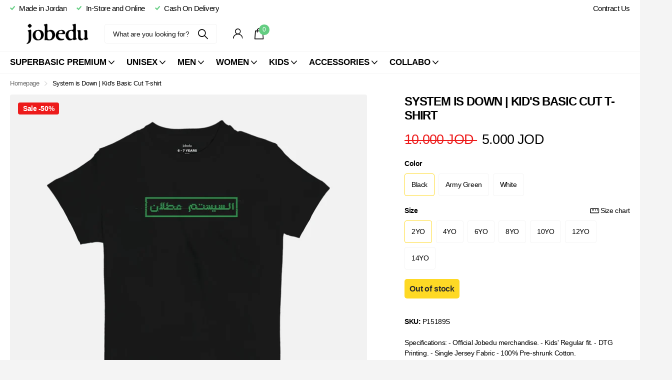

--- FILE ---
content_type: text/html; charset=utf-8
request_url: https://jobedu.me/products/system-is-down-kids-basic-cut-t-shirt
body_size: 28177
content:
<!doctype html>
<html lang="en" data-theme="xtra" dir="ltr" class="no-js  btn-mobile-wide">
	<head>
<script>
window.KiwiSizing = window.KiwiSizing === undefined ? {} : window.KiwiSizing;
KiwiSizing.shop = "jobedu-jordan.myshopify.com";


KiwiSizing.data = {
  collections: "170741235758",
  tags: "_tab_kids-regular-t-shirt-size-chart,Graphic T-Shirt,Kids,OnDemand-White,T-Shirt",
  product: "6814408278062",
  vendor: "Jobedu",
  type: "Graphic T-Shirt - Kids",
  title: "System is Down | Kid's Basic Cut T-shirt",
  images: ["\/\/jobedu.me\/cdn\/shop\/products\/system-is-down-kids-basic-cut-t-shirt-524978.jpg?v=1701760925","\/\/jobedu.me\/cdn\/shop\/products\/system-is-down-kids-basic-cut-t-shirt-945936.jpg?v=1701760925"],
  options: [{"name":"Color","position":1,"values":["Black","Army Green","White"]},{"name":"Size","position":2,"values":["2YO","4YO","6YO","8YO","10YO","12YO","14YO"]}],
  variants: [{"id":39975820492846,"title":"Black \/ 2YO","option1":"Black","option2":"2YO","option3":null,"sku":"P15189S","requires_shipping":true,"taxable":true,"featured_image":{"id":30764646006830,"product_id":6814408278062,"position":1,"created_at":"2023-12-05T09:22:05+02:00","updated_at":"2023-12-05T09:22:05+02:00","alt":"System is Down | Kid's Basic Cut T-shirt - Graphic T-Shirt - Kids - Jobedu Jordan","width":1795,"height":2048,"src":"\/\/jobedu.me\/cdn\/shop\/products\/system-is-down-kids-basic-cut-t-shirt-524978.jpg?v=1701760925","variant_ids":[39975820492846,39975820525614,39975820558382,39975820591150,39975820623918,39975820656686,39975820689454]},"available":false,"name":"System is Down | Kid's Basic Cut T-shirt - Black \/ 2YO","public_title":"Black \/ 2YO","options":["Black","2YO"],"price":500,"weight":100,"compare_at_price":1000,"inventory_management":"shopify","barcode":null,"featured_media":{"alt":"System is Down | Kid's Basic Cut T-shirt - Graphic T-Shirt - Kids - Jobedu Jordan","id":23092788822062,"position":1,"preview_image":{"aspect_ratio":0.876,"height":2048,"width":1795,"src":"\/\/jobedu.me\/cdn\/shop\/products\/system-is-down-kids-basic-cut-t-shirt-524978.jpg?v=1701760925"}},"requires_selling_plan":false,"selling_plan_allocations":[]},{"id":39975820525614,"title":"Black \/ 4YO","option1":"Black","option2":"4YO","option3":null,"sku":"P15190S","requires_shipping":true,"taxable":true,"featured_image":{"id":30764646006830,"product_id":6814408278062,"position":1,"created_at":"2023-12-05T09:22:05+02:00","updated_at":"2023-12-05T09:22:05+02:00","alt":"System is Down | Kid's Basic Cut T-shirt - Graphic T-Shirt - Kids - Jobedu Jordan","width":1795,"height":2048,"src":"\/\/jobedu.me\/cdn\/shop\/products\/system-is-down-kids-basic-cut-t-shirt-524978.jpg?v=1701760925","variant_ids":[39975820492846,39975820525614,39975820558382,39975820591150,39975820623918,39975820656686,39975820689454]},"available":false,"name":"System is Down | Kid's Basic Cut T-shirt - Black \/ 4YO","public_title":"Black \/ 4YO","options":["Black","4YO"],"price":500,"weight":100,"compare_at_price":1000,"inventory_management":"shopify","barcode":null,"featured_media":{"alt":"System is Down | Kid's Basic Cut T-shirt - Graphic T-Shirt - Kids - Jobedu Jordan","id":23092788822062,"position":1,"preview_image":{"aspect_ratio":0.876,"height":2048,"width":1795,"src":"\/\/jobedu.me\/cdn\/shop\/products\/system-is-down-kids-basic-cut-t-shirt-524978.jpg?v=1701760925"}},"requires_selling_plan":false,"selling_plan_allocations":[]},{"id":39975820558382,"title":"Black \/ 6YO","option1":"Black","option2":"6YO","option3":null,"sku":"P15191S","requires_shipping":true,"taxable":true,"featured_image":{"id":30764646006830,"product_id":6814408278062,"position":1,"created_at":"2023-12-05T09:22:05+02:00","updated_at":"2023-12-05T09:22:05+02:00","alt":"System is Down | Kid's Basic Cut T-shirt - Graphic T-Shirt - Kids - Jobedu Jordan","width":1795,"height":2048,"src":"\/\/jobedu.me\/cdn\/shop\/products\/system-is-down-kids-basic-cut-t-shirt-524978.jpg?v=1701760925","variant_ids":[39975820492846,39975820525614,39975820558382,39975820591150,39975820623918,39975820656686,39975820689454]},"available":false,"name":"System is Down | Kid's Basic Cut T-shirt - Black \/ 6YO","public_title":"Black \/ 6YO","options":["Black","6YO"],"price":500,"weight":100,"compare_at_price":1000,"inventory_management":"shopify","barcode":null,"featured_media":{"alt":"System is Down | Kid's Basic Cut T-shirt - Graphic T-Shirt - Kids - Jobedu Jordan","id":23092788822062,"position":1,"preview_image":{"aspect_ratio":0.876,"height":2048,"width":1795,"src":"\/\/jobedu.me\/cdn\/shop\/products\/system-is-down-kids-basic-cut-t-shirt-524978.jpg?v=1701760925"}},"requires_selling_plan":false,"selling_plan_allocations":[]},{"id":39975820591150,"title":"Black \/ 8YO","option1":"Black","option2":"8YO","option3":null,"sku":"P15192S","requires_shipping":true,"taxable":true,"featured_image":{"id":30764646006830,"product_id":6814408278062,"position":1,"created_at":"2023-12-05T09:22:05+02:00","updated_at":"2023-12-05T09:22:05+02:00","alt":"System is Down | Kid's Basic Cut T-shirt - Graphic T-Shirt - Kids - Jobedu Jordan","width":1795,"height":2048,"src":"\/\/jobedu.me\/cdn\/shop\/products\/system-is-down-kids-basic-cut-t-shirt-524978.jpg?v=1701760925","variant_ids":[39975820492846,39975820525614,39975820558382,39975820591150,39975820623918,39975820656686,39975820689454]},"available":false,"name":"System is Down | Kid's Basic Cut T-shirt - Black \/ 8YO","public_title":"Black \/ 8YO","options":["Black","8YO"],"price":500,"weight":100,"compare_at_price":1000,"inventory_management":"shopify","barcode":null,"featured_media":{"alt":"System is Down | Kid's Basic Cut T-shirt - Graphic T-Shirt - Kids - Jobedu Jordan","id":23092788822062,"position":1,"preview_image":{"aspect_ratio":0.876,"height":2048,"width":1795,"src":"\/\/jobedu.me\/cdn\/shop\/products\/system-is-down-kids-basic-cut-t-shirt-524978.jpg?v=1701760925"}},"requires_selling_plan":false,"selling_plan_allocations":[]},{"id":39975820623918,"title":"Black \/ 10YO","option1":"Black","option2":"10YO","option3":null,"sku":"P15193S","requires_shipping":true,"taxable":true,"featured_image":{"id":30764646006830,"product_id":6814408278062,"position":1,"created_at":"2023-12-05T09:22:05+02:00","updated_at":"2023-12-05T09:22:05+02:00","alt":"System is Down | Kid's Basic Cut T-shirt - Graphic T-Shirt - Kids - Jobedu Jordan","width":1795,"height":2048,"src":"\/\/jobedu.me\/cdn\/shop\/products\/system-is-down-kids-basic-cut-t-shirt-524978.jpg?v=1701760925","variant_ids":[39975820492846,39975820525614,39975820558382,39975820591150,39975820623918,39975820656686,39975820689454]},"available":false,"name":"System is Down | Kid's Basic Cut T-shirt - Black \/ 10YO","public_title":"Black \/ 10YO","options":["Black","10YO"],"price":500,"weight":100,"compare_at_price":1000,"inventory_management":"shopify","barcode":null,"featured_media":{"alt":"System is Down | Kid's Basic Cut T-shirt - Graphic T-Shirt - Kids - Jobedu Jordan","id":23092788822062,"position":1,"preview_image":{"aspect_ratio":0.876,"height":2048,"width":1795,"src":"\/\/jobedu.me\/cdn\/shop\/products\/system-is-down-kids-basic-cut-t-shirt-524978.jpg?v=1701760925"}},"requires_selling_plan":false,"selling_plan_allocations":[]},{"id":39975820656686,"title":"Black \/ 12YO","option1":"Black","option2":"12YO","option3":null,"sku":"P15194S","requires_shipping":true,"taxable":true,"featured_image":{"id":30764646006830,"product_id":6814408278062,"position":1,"created_at":"2023-12-05T09:22:05+02:00","updated_at":"2023-12-05T09:22:05+02:00","alt":"System is Down | Kid's Basic Cut T-shirt - Graphic T-Shirt - Kids - Jobedu Jordan","width":1795,"height":2048,"src":"\/\/jobedu.me\/cdn\/shop\/products\/system-is-down-kids-basic-cut-t-shirt-524978.jpg?v=1701760925","variant_ids":[39975820492846,39975820525614,39975820558382,39975820591150,39975820623918,39975820656686,39975820689454]},"available":false,"name":"System is Down | Kid's Basic Cut T-shirt - Black \/ 12YO","public_title":"Black \/ 12YO","options":["Black","12YO"],"price":500,"weight":100,"compare_at_price":1000,"inventory_management":"shopify","barcode":null,"featured_media":{"alt":"System is Down | Kid's Basic Cut T-shirt - Graphic T-Shirt - Kids - Jobedu Jordan","id":23092788822062,"position":1,"preview_image":{"aspect_ratio":0.876,"height":2048,"width":1795,"src":"\/\/jobedu.me\/cdn\/shop\/products\/system-is-down-kids-basic-cut-t-shirt-524978.jpg?v=1701760925"}},"requires_selling_plan":false,"selling_plan_allocations":[]},{"id":39975820689454,"title":"Black \/ 14YO","option1":"Black","option2":"14YO","option3":null,"sku":"P15195S","requires_shipping":true,"taxable":true,"featured_image":{"id":30764646006830,"product_id":6814408278062,"position":1,"created_at":"2023-12-05T09:22:05+02:00","updated_at":"2023-12-05T09:22:05+02:00","alt":"System is Down | Kid's Basic Cut T-shirt - Graphic T-Shirt - Kids - Jobedu Jordan","width":1795,"height":2048,"src":"\/\/jobedu.me\/cdn\/shop\/products\/system-is-down-kids-basic-cut-t-shirt-524978.jpg?v=1701760925","variant_ids":[39975820492846,39975820525614,39975820558382,39975820591150,39975820623918,39975820656686,39975820689454]},"available":false,"name":"System is Down | Kid's Basic Cut T-shirt - Black \/ 14YO","public_title":"Black \/ 14YO","options":["Black","14YO"],"price":500,"weight":100,"compare_at_price":1000,"inventory_management":"shopify","barcode":null,"featured_media":{"alt":"System is Down | Kid's Basic Cut T-shirt - Graphic T-Shirt - Kids - Jobedu Jordan","id":23092788822062,"position":1,"preview_image":{"aspect_ratio":0.876,"height":2048,"width":1795,"src":"\/\/jobedu.me\/cdn\/shop\/products\/system-is-down-kids-basic-cut-t-shirt-524978.jpg?v=1701760925"}},"requires_selling_plan":false,"selling_plan_allocations":[]},{"id":41365656404014,"title":"Army Green \/ 2YO","option1":"Army Green","option2":"2YO","option3":null,"sku":null,"requires_shipping":true,"taxable":true,"featured_image":null,"available":false,"name":"System is Down | Kid's Basic Cut T-shirt - Army Green \/ 2YO","public_title":"Army Green \/ 2YO","options":["Army Green","2YO"],"price":500,"weight":100,"compare_at_price":1000,"inventory_management":"shopify","barcode":"","requires_selling_plan":false,"selling_plan_allocations":[]},{"id":41365656436782,"title":"Army Green \/ 4YO","option1":"Army Green","option2":"4YO","option3":null,"sku":null,"requires_shipping":true,"taxable":true,"featured_image":null,"available":false,"name":"System is Down | Kid's Basic Cut T-shirt - Army Green \/ 4YO","public_title":"Army Green \/ 4YO","options":["Army Green","4YO"],"price":500,"weight":100,"compare_at_price":1000,"inventory_management":"shopify","barcode":"","requires_selling_plan":false,"selling_plan_allocations":[]},{"id":41365656469550,"title":"Army Green \/ 6YO","option1":"Army Green","option2":"6YO","option3":null,"sku":null,"requires_shipping":true,"taxable":true,"featured_image":null,"available":false,"name":"System is Down | Kid's Basic Cut T-shirt - Army Green \/ 6YO","public_title":"Army Green \/ 6YO","options":["Army Green","6YO"],"price":500,"weight":100,"compare_at_price":1000,"inventory_management":"shopify","barcode":"","requires_selling_plan":false,"selling_plan_allocations":[]},{"id":41365656502318,"title":"Army Green \/ 8YO","option1":"Army Green","option2":"8YO","option3":null,"sku":null,"requires_shipping":true,"taxable":true,"featured_image":null,"available":false,"name":"System is Down | Kid's Basic Cut T-shirt - Army Green \/ 8YO","public_title":"Army Green \/ 8YO","options":["Army Green","8YO"],"price":500,"weight":100,"compare_at_price":1000,"inventory_management":"shopify","barcode":"","requires_selling_plan":false,"selling_plan_allocations":[]},{"id":41365656535086,"title":"Army Green \/ 10YO","option1":"Army Green","option2":"10YO","option3":null,"sku":null,"requires_shipping":true,"taxable":true,"featured_image":null,"available":false,"name":"System is Down | Kid's Basic Cut T-shirt - Army Green \/ 10YO","public_title":"Army Green \/ 10YO","options":["Army Green","10YO"],"price":500,"weight":100,"compare_at_price":1000,"inventory_management":"shopify","barcode":"","requires_selling_plan":false,"selling_plan_allocations":[]},{"id":41365656567854,"title":"Army Green \/ 12YO","option1":"Army Green","option2":"12YO","option3":null,"sku":null,"requires_shipping":true,"taxable":true,"featured_image":null,"available":false,"name":"System is Down | Kid's Basic Cut T-shirt - Army Green \/ 12YO","public_title":"Army Green \/ 12YO","options":["Army Green","12YO"],"price":500,"weight":100,"compare_at_price":1000,"inventory_management":"shopify","barcode":"","requires_selling_plan":false,"selling_plan_allocations":[]},{"id":41365656600622,"title":"Army Green \/ 14YO","option1":"Army Green","option2":"14YO","option3":null,"sku":null,"requires_shipping":true,"taxable":true,"featured_image":null,"available":false,"name":"System is Down | Kid's Basic Cut T-shirt - Army Green \/ 14YO","public_title":"Army Green \/ 14YO","options":["Army Green","14YO"],"price":500,"weight":100,"compare_at_price":1000,"inventory_management":"shopify","barcode":"","requires_selling_plan":false,"selling_plan_allocations":[]},{"id":39975823441966,"title":"White \/ 2YO","option1":"White","option2":"2YO","option3":null,"sku":"P15196S","requires_shipping":true,"taxable":true,"featured_image":{"id":30764646072366,"product_id":6814408278062,"position":2,"created_at":"2023-12-05T09:22:05+02:00","updated_at":"2023-12-05T09:22:05+02:00","alt":"System is Down | Kid's Basic Cut T-shirt - Graphic T-Shirt - Kids - Jobedu Jordan","width":1795,"height":2048,"src":"\/\/jobedu.me\/cdn\/shop\/products\/system-is-down-kids-basic-cut-t-shirt-945936.jpg?v=1701760925","variant_ids":[39975823441966,39975823474734,39975823507502,39975823540270,39975823573038,39975823605806,39975823638574]},"available":false,"name":"System is Down | Kid's Basic Cut T-shirt - White \/ 2YO","public_title":"White \/ 2YO","options":["White","2YO"],"price":500,"weight":100,"compare_at_price":1000,"inventory_management":"shopify","barcode":"","featured_media":{"alt":"System is Down | Kid's Basic Cut T-shirt - Graphic T-Shirt - Kids - Jobedu Jordan","id":23092788887598,"position":2,"preview_image":{"aspect_ratio":0.876,"height":2048,"width":1795,"src":"\/\/jobedu.me\/cdn\/shop\/products\/system-is-down-kids-basic-cut-t-shirt-945936.jpg?v=1701760925"}},"requires_selling_plan":false,"selling_plan_allocations":[]},{"id":39975823474734,"title":"White \/ 4YO","option1":"White","option2":"4YO","option3":null,"sku":"P15197S","requires_shipping":true,"taxable":true,"featured_image":{"id":30764646072366,"product_id":6814408278062,"position":2,"created_at":"2023-12-05T09:22:05+02:00","updated_at":"2023-12-05T09:22:05+02:00","alt":"System is Down | Kid's Basic Cut T-shirt - Graphic T-Shirt - Kids - Jobedu Jordan","width":1795,"height":2048,"src":"\/\/jobedu.me\/cdn\/shop\/products\/system-is-down-kids-basic-cut-t-shirt-945936.jpg?v=1701760925","variant_ids":[39975823441966,39975823474734,39975823507502,39975823540270,39975823573038,39975823605806,39975823638574]},"available":false,"name":"System is Down | Kid's Basic Cut T-shirt - White \/ 4YO","public_title":"White \/ 4YO","options":["White","4YO"],"price":500,"weight":100,"compare_at_price":1000,"inventory_management":"shopify","barcode":"","featured_media":{"alt":"System is Down | Kid's Basic Cut T-shirt - Graphic T-Shirt - Kids - Jobedu Jordan","id":23092788887598,"position":2,"preview_image":{"aspect_ratio":0.876,"height":2048,"width":1795,"src":"\/\/jobedu.me\/cdn\/shop\/products\/system-is-down-kids-basic-cut-t-shirt-945936.jpg?v=1701760925"}},"requires_selling_plan":false,"selling_plan_allocations":[]},{"id":39975823507502,"title":"White \/ 6YO","option1":"White","option2":"6YO","option3":null,"sku":"P15198S","requires_shipping":true,"taxable":true,"featured_image":{"id":30764646072366,"product_id":6814408278062,"position":2,"created_at":"2023-12-05T09:22:05+02:00","updated_at":"2023-12-05T09:22:05+02:00","alt":"System is Down | Kid's Basic Cut T-shirt - Graphic T-Shirt - Kids - Jobedu Jordan","width":1795,"height":2048,"src":"\/\/jobedu.me\/cdn\/shop\/products\/system-is-down-kids-basic-cut-t-shirt-945936.jpg?v=1701760925","variant_ids":[39975823441966,39975823474734,39975823507502,39975823540270,39975823573038,39975823605806,39975823638574]},"available":false,"name":"System is Down | Kid's Basic Cut T-shirt - White \/ 6YO","public_title":"White \/ 6YO","options":["White","6YO"],"price":500,"weight":100,"compare_at_price":1000,"inventory_management":"shopify","barcode":"","featured_media":{"alt":"System is Down | Kid's Basic Cut T-shirt - Graphic T-Shirt - Kids - Jobedu Jordan","id":23092788887598,"position":2,"preview_image":{"aspect_ratio":0.876,"height":2048,"width":1795,"src":"\/\/jobedu.me\/cdn\/shop\/products\/system-is-down-kids-basic-cut-t-shirt-945936.jpg?v=1701760925"}},"requires_selling_plan":false,"selling_plan_allocations":[]},{"id":39975823540270,"title":"White \/ 8YO","option1":"White","option2":"8YO","option3":null,"sku":"P15199S","requires_shipping":true,"taxable":true,"featured_image":{"id":30764646072366,"product_id":6814408278062,"position":2,"created_at":"2023-12-05T09:22:05+02:00","updated_at":"2023-12-05T09:22:05+02:00","alt":"System is Down | Kid's Basic Cut T-shirt - Graphic T-Shirt - Kids - Jobedu Jordan","width":1795,"height":2048,"src":"\/\/jobedu.me\/cdn\/shop\/products\/system-is-down-kids-basic-cut-t-shirt-945936.jpg?v=1701760925","variant_ids":[39975823441966,39975823474734,39975823507502,39975823540270,39975823573038,39975823605806,39975823638574]},"available":false,"name":"System is Down | Kid's Basic Cut T-shirt - White \/ 8YO","public_title":"White \/ 8YO","options":["White","8YO"],"price":500,"weight":100,"compare_at_price":1000,"inventory_management":"shopify","barcode":"","featured_media":{"alt":"System is Down | Kid's Basic Cut T-shirt - Graphic T-Shirt - Kids - Jobedu Jordan","id":23092788887598,"position":2,"preview_image":{"aspect_ratio":0.876,"height":2048,"width":1795,"src":"\/\/jobedu.me\/cdn\/shop\/products\/system-is-down-kids-basic-cut-t-shirt-945936.jpg?v=1701760925"}},"requires_selling_plan":false,"selling_plan_allocations":[]},{"id":39975823573038,"title":"White \/ 10YO","option1":"White","option2":"10YO","option3":null,"sku":"P15200S","requires_shipping":true,"taxable":true,"featured_image":{"id":30764646072366,"product_id":6814408278062,"position":2,"created_at":"2023-12-05T09:22:05+02:00","updated_at":"2023-12-05T09:22:05+02:00","alt":"System is Down | Kid's Basic Cut T-shirt - Graphic T-Shirt - Kids - Jobedu Jordan","width":1795,"height":2048,"src":"\/\/jobedu.me\/cdn\/shop\/products\/system-is-down-kids-basic-cut-t-shirt-945936.jpg?v=1701760925","variant_ids":[39975823441966,39975823474734,39975823507502,39975823540270,39975823573038,39975823605806,39975823638574]},"available":false,"name":"System is Down | Kid's Basic Cut T-shirt - White \/ 10YO","public_title":"White \/ 10YO","options":["White","10YO"],"price":500,"weight":100,"compare_at_price":1000,"inventory_management":"shopify","barcode":"","featured_media":{"alt":"System is Down | Kid's Basic Cut T-shirt - Graphic T-Shirt - Kids - Jobedu Jordan","id":23092788887598,"position":2,"preview_image":{"aspect_ratio":0.876,"height":2048,"width":1795,"src":"\/\/jobedu.me\/cdn\/shop\/products\/system-is-down-kids-basic-cut-t-shirt-945936.jpg?v=1701760925"}},"requires_selling_plan":false,"selling_plan_allocations":[]},{"id":39975823605806,"title":"White \/ 12YO","option1":"White","option2":"12YO","option3":null,"sku":"P15201S","requires_shipping":true,"taxable":true,"featured_image":{"id":30764646072366,"product_id":6814408278062,"position":2,"created_at":"2023-12-05T09:22:05+02:00","updated_at":"2023-12-05T09:22:05+02:00","alt":"System is Down | Kid's Basic Cut T-shirt - Graphic T-Shirt - Kids - Jobedu Jordan","width":1795,"height":2048,"src":"\/\/jobedu.me\/cdn\/shop\/products\/system-is-down-kids-basic-cut-t-shirt-945936.jpg?v=1701760925","variant_ids":[39975823441966,39975823474734,39975823507502,39975823540270,39975823573038,39975823605806,39975823638574]},"available":false,"name":"System is Down | Kid's Basic Cut T-shirt - White \/ 12YO","public_title":"White \/ 12YO","options":["White","12YO"],"price":500,"weight":100,"compare_at_price":1000,"inventory_management":"shopify","barcode":"","featured_media":{"alt":"System is Down | Kid's Basic Cut T-shirt - Graphic T-Shirt - Kids - Jobedu Jordan","id":23092788887598,"position":2,"preview_image":{"aspect_ratio":0.876,"height":2048,"width":1795,"src":"\/\/jobedu.me\/cdn\/shop\/products\/system-is-down-kids-basic-cut-t-shirt-945936.jpg?v=1701760925"}},"requires_selling_plan":false,"selling_plan_allocations":[]},{"id":39975823638574,"title":"White \/ 14YO","option1":"White","option2":"14YO","option3":null,"sku":"P15202S","requires_shipping":true,"taxable":true,"featured_image":{"id":30764646072366,"product_id":6814408278062,"position":2,"created_at":"2023-12-05T09:22:05+02:00","updated_at":"2023-12-05T09:22:05+02:00","alt":"System is Down | Kid's Basic Cut T-shirt - Graphic T-Shirt - Kids - Jobedu Jordan","width":1795,"height":2048,"src":"\/\/jobedu.me\/cdn\/shop\/products\/system-is-down-kids-basic-cut-t-shirt-945936.jpg?v=1701760925","variant_ids":[39975823441966,39975823474734,39975823507502,39975823540270,39975823573038,39975823605806,39975823638574]},"available":false,"name":"System is Down | Kid's Basic Cut T-shirt - White \/ 14YO","public_title":"White \/ 14YO","options":["White","14YO"],"price":500,"weight":100,"compare_at_price":1000,"inventory_management":"shopify","barcode":"","featured_media":{"alt":"System is Down | Kid's Basic Cut T-shirt - Graphic T-Shirt - Kids - Jobedu Jordan","id":23092788887598,"position":2,"preview_image":{"aspect_ratio":0.876,"height":2048,"width":1795,"src":"\/\/jobedu.me\/cdn\/shop\/products\/system-is-down-kids-basic-cut-t-shirt-945936.jpg?v=1701760925"}},"requires_selling_plan":false,"selling_plan_allocations":[]}],
};

</script>
		<meta charset="utf-8">
		<meta http-equiv="x-ua-compatible" content="ie=edge">
		<title>System is Down | Kid&#39;s Basic Cut T-shirt &ndash; Jobedu Jordan</title><meta name="description" content="Specifications: - Official Jobedu merchandise. - Kids&#39; Regular fit. - DTG Printing. - Single Jersey Fabric - 100% Pre-shrunk Cotton.  "><meta name="theme-color" content="">
		<meta name="MobileOptimized" content="320">
		<meta name="HandheldFriendly" content="true">
		<meta name="viewport" content="width=device-width, initial-scale=1, minimum-scale=1, maximum-scale=5, viewport-fit=cover, shrink-to-fit=no">
		<meta name="msapplication-config" content="//jobedu.me/cdn/shop/t/40/assets/browserconfig.xml?v=52024572095365081671694009450">
		<link rel="canonical" href="https://jobedu.me/products/system-is-down-kids-basic-cut-t-shirt">
    <link rel="preconnect" href="https://cdn.shopify.com" crossorigin>
		<link rel="preload" as="style" href="//jobedu.me/cdn/shop/t/40/assets/screen.css?v=180491102473535813211694009449">
		<link rel="preload" as="style" href="//jobedu.me/cdn/shop/t/40/assets/theme-xclusive.css?v=163599170957325272541694009449">
		<link rel="preload" as="style" href="//jobedu.me/cdn/shop/t/40/assets/screen-settings.css?v=122664123965169455451759332038">
		
		
    
		<link rel="preload" as="font" href="//jobedu.me/cdn/shop/t/40/assets/xclusive.woff2?v=9720588325446181251694009448" crossorigin>
		<link media="screen" rel="stylesheet" href="//jobedu.me/cdn/shop/t/40/assets/screen.css?v=180491102473535813211694009449" id="core-css">
		<link media="screen" rel="stylesheet" href="//jobedu.me/cdn/shop/t/40/assets/theme-xclusive.css?v=163599170957325272541694009449" id="xclusive-css">
		<noscript><link rel="stylesheet" href="//jobedu.me/cdn/shop/t/40/assets/async-menu.css?v=36590982183417486461694009450"></noscript><link media="screen" rel="stylesheet" href="//jobedu.me/cdn/shop/t/40/assets/page-product.css?v=151880372471234869641694009446" id="product-css"><link media="screen" rel="stylesheet" href="//jobedu.me/cdn/shop/t/40/assets/screen-settings.css?v=122664123965169455451759332038" id="custom-css"><link rel="icon" href="//jobedu.me/cdn/shop/files/Jobedu-favicon_134x134_crop_center_2x_26dfd100-e412-4a58-84c9-725ee7e14b15.png?crop=center&height=32&v=1613574511&width=32" type="image/png">
			<link rel="mask-icon" href="safari-pinned-tab.svg" color="#333333">
			<link rel="apple-touch-icon" href="apple-touch-icon.png"><link rel="manifest" href="//jobedu.me/cdn/shop/t/40/assets/manifest.json?v=69675086569049310631694009449">
		<link rel="preconnect" href="//cdn.shopify.com">
		<script>document.documentElement.classList.remove('no-js'); document.documentElement.classList.add('js');</script>
		<meta name="msapplication-config" content="//jobedu.me/cdn/shop/t/40/assets/browserconfig.xml?v=52024572095365081671694009450">
<meta property="og:title" content="System is Down | Kid's Basic Cut T-shirt">
<meta property="og:type" content="product">
<meta property="og:description" content="Specifications: - Official Jobedu merchandise. - Kids&#39; Regular fit. - DTG Printing. - Single Jersey Fabric - 100% Pre-shrunk Cotton.  ">
<meta property="og:site_name" content="Jobedu Jordan">
<meta property="og:url" content="https://jobedu.me/products/system-is-down-kids-basic-cut-t-shirt">

  
  <meta property="product:price:amount" content=" 5.000 JOD ">
  <meta property="og:price:amount" content=" 5.000 JOD ">
  <meta property="og:price:currency" content="JOD">
  <meta property="og:availability" content="out of stock" />

<meta property="og:image" content="//jobedu.me/cdn/shop/products/system-is-down-kids-basic-cut-t-shirt-524978.jpg?crop=center&height=500&v=1701760925&width=600">

<meta name="twitter:title" content="System is Down | Kid's Basic Cut T-shirt">
<meta name="twitter:description" content="Specifications: - Official Jobedu merchandise. - Kids&#39; Regular fit. - DTG Printing. - Single Jersey Fabric - 100% Pre-shrunk Cotton.  ">
<meta name="twitter:site" content="Jobedu Jordan">

<meta property="twitter:image" content="//jobedu.me/cdn/shop/products/system-is-down-kids-basic-cut-t-shirt-524978.jpg?crop=center&height=500&v=1701760925&width=600">
<script type="application/ld+json">
  [{
        "@context": "http://schema.org",
        "@type": "Product",
        "name": "System is Down | Kid's Basic Cut T-shirt",
        "url": "https://jobedu.me/products/system-is-down-kids-basic-cut-t-shirt","brand": { "@type": "Brand", "name": "Jobedu" },"description": "Specifications:\n- Official Jobedu merchandise. \n- Kids' Regular fit.\n- DTG Printing.\n- Single Jersey Fabric\n- 100% Pre-shrunk Cotton.\n ","image": "//jobedu.me/cdn/shop/products/system-is-down-kids-basic-cut-t-shirt-524978.jpg?crop=center&height=500&v=1701760925&width=600","gtin8": "","sku": "P15189S","offers": {
          "@type": "Offer",
          "price": "5.0",
          "url": "https://jobedu.me/products/system-is-down-kids-basic-cut-t-shirt",
          "priceValidUntil": "2026-12-22",
          "priceCurrency": "JOD"}
      },{
      "@context": "http://schema.org/",
      "@type": "Organization",
      "url": "https://jobedu.me/products/system-is-down-kids-basic-cut-t-shirt",
      "name": "Jobedu Jordan",
      "legalName": "Jobedu Jordan",
      "description": "Specifications: - Official Jobedu merchandise. - Kids&#39; Regular fit. - DTG Printing. - Single Jersey Fabric - 100% Pre-shrunk Cotton.  ","contactPoint": {
        "@type": "ContactPoint",
        "contactType": "Customer service",
        "telephone": "+962 79 123 1444"
      },
      "address": {
        "@type": "PostalAddress",
        "streetAddress": "5 Nayrouz Street",
        "addressLocality": "Amman",
        "postalCode": "11185",
        "addressCountry": "JORDAN"
      }
    },
    {
      "@context": "http://schema.org",
      "@type": "WebSite",
      "url": "https://jobedu.me/products/system-is-down-kids-basic-cut-t-shirt",
      "name": "Jobedu Jordan",
      "description": "Specifications: - Official Jobedu merchandise. - Kids&#39; Regular fit. - DTG Printing. - Single Jersey Fabric - 100% Pre-shrunk Cotton.  ",
      "author": [
        {
          "@type": "Organization",
          "url": "https://www.someoneyouknow.online",
          "name": "Someoneyouknow",
          "address": {
            "@type": "PostalAddress",
            "streetAddress": "Wilhelminaplein 25",
            "addressLocality": "Eindhoven",
            "addressRegion": "NB",
            "postalCode": "5611 HG",
            "addressCountry": "NL"
          }
        }
      ]
    }
  ]
</script>

<script>window.performance && window.performance.mark && window.performance.mark('shopify.content_for_header.start');</script><meta name="google-site-verification" content="ir90Mg20qJ9LDgInNAJ-erEbDu8gOIcBN-2etL6X9es">
<meta id="shopify-digital-wallet" name="shopify-digital-wallet" content="/2790817838/digital_wallets/dialog">
<link rel="alternate" hreflang="x-default" href="https://jobedu.me/products/system-is-down-kids-basic-cut-t-shirt">
<link rel="alternate" hreflang="ar" href="https://jobedu.me/ar/products/system-is-down-kids-basic-cut-t-shirt">
<link rel="alternate" hreflang="en-SA" href="https://saudi.jobedu.com/products/system-is-down-kids-basic-cut-t-shirt">
<link rel="alternate" type="application/json+oembed" href="https://jobedu.me/products/system-is-down-kids-basic-cut-t-shirt.oembed">
<script async="async" src="/checkouts/internal/preloads.js?locale=en-JO"></script>
<script id="shopify-features" type="application/json">{"accessToken":"db58c13c8b0751d7b06639ae09c212dc","betas":["rich-media-storefront-analytics"],"domain":"jobedu.me","predictiveSearch":true,"shopId":2790817838,"locale":"en"}</script>
<script>var Shopify = Shopify || {};
Shopify.shop = "jobedu-jordan.myshopify.com";
Shopify.locale = "en";
Shopify.currency = {"active":"JOD","rate":"1.0"};
Shopify.country = "JO";
Shopify.theme = {"name":"Updated copy of Xclusive","id":122348273710,"schema_name":"Xclusive","schema_version":"1.2.0","theme_store_id":2221,"role":"main"};
Shopify.theme.handle = "null";
Shopify.theme.style = {"id":null,"handle":null};
Shopify.cdnHost = "jobedu.me/cdn";
Shopify.routes = Shopify.routes || {};
Shopify.routes.root = "/";</script>
<script type="module">!function(o){(o.Shopify=o.Shopify||{}).modules=!0}(window);</script>
<script>!function(o){function n(){var o=[];function n(){o.push(Array.prototype.slice.apply(arguments))}return n.q=o,n}var t=o.Shopify=o.Shopify||{};t.loadFeatures=n(),t.autoloadFeatures=n()}(window);</script>
<script id="shop-js-analytics" type="application/json">{"pageType":"product"}</script>
<script defer="defer" async type="module" src="//jobedu.me/cdn/shopifycloud/shop-js/modules/v2/client.init-shop-cart-sync_DtuiiIyl.en.esm.js"></script>
<script defer="defer" async type="module" src="//jobedu.me/cdn/shopifycloud/shop-js/modules/v2/chunk.common_CUHEfi5Q.esm.js"></script>
<script type="module">
  await import("//jobedu.me/cdn/shopifycloud/shop-js/modules/v2/client.init-shop-cart-sync_DtuiiIyl.en.esm.js");
await import("//jobedu.me/cdn/shopifycloud/shop-js/modules/v2/chunk.common_CUHEfi5Q.esm.js");

  window.Shopify.SignInWithShop?.initShopCartSync?.({"fedCMEnabled":true,"windoidEnabled":true});

</script>
<script>(function() {
  var isLoaded = false;
  function asyncLoad() {
    if (isLoaded) return;
    isLoaded = true;
    var urls = ["https:\/\/app.kiwisizing.com\/web\/js\/dist\/kiwiSizing\/plugin\/SizingPlugin.prod.js?v=330\u0026shop=jobedu-jordan.myshopify.com","https:\/\/cdn-bundler.nice-team.net\/app\/js\/bundler.js?shop=jobedu-jordan.myshopify.com"];
    for (var i = 0; i < urls.length; i++) {
      var s = document.createElement('script');
      s.type = 'text/javascript';
      s.async = true;
      s.src = urls[i];
      var x = document.getElementsByTagName('script')[0];
      x.parentNode.insertBefore(s, x);
    }
  };
  if(window.attachEvent) {
    window.attachEvent('onload', asyncLoad);
  } else {
    window.addEventListener('load', asyncLoad, false);
  }
})();</script>
<script id="__st">var __st={"a":2790817838,"offset":7200,"reqid":"89bb1609-0c85-471d-a00c-417e9c21fa07-1766348845","pageurl":"jobedu.me\/products\/system-is-down-kids-basic-cut-t-shirt","u":"1c03ad11e589","p":"product","rtyp":"product","rid":6814408278062};</script>
<script>window.ShopifyPaypalV4VisibilityTracking = true;</script>
<script id="captcha-bootstrap">!function(){'use strict';const t='contact',e='account',n='new_comment',o=[[t,t],['blogs',n],['comments',n],[t,'customer']],c=[[e,'customer_login'],[e,'guest_login'],[e,'recover_customer_password'],[e,'create_customer']],r=t=>t.map((([t,e])=>`form[action*='/${t}']:not([data-nocaptcha='true']) input[name='form_type'][value='${e}']`)).join(','),a=t=>()=>t?[...document.querySelectorAll(t)].map((t=>t.form)):[];function s(){const t=[...o],e=r(t);return a(e)}const i='password',u='form_key',d=['recaptcha-v3-token','g-recaptcha-response','h-captcha-response',i],f=()=>{try{return window.sessionStorage}catch{return}},m='__shopify_v',_=t=>t.elements[u];function p(t,e,n=!1){try{const o=window.sessionStorage,c=JSON.parse(o.getItem(e)),{data:r}=function(t){const{data:e,action:n}=t;return t[m]||n?{data:e,action:n}:{data:t,action:n}}(c);for(const[e,n]of Object.entries(r))t.elements[e]&&(t.elements[e].value=n);n&&o.removeItem(e)}catch(o){console.error('form repopulation failed',{error:o})}}const l='form_type',E='cptcha';function T(t){t.dataset[E]=!0}const w=window,h=w.document,L='Shopify',v='ce_forms',y='captcha';let A=!1;((t,e)=>{const n=(g='f06e6c50-85a8-45c8-87d0-21a2b65856fe',I='https://cdn.shopify.com/shopifycloud/storefront-forms-hcaptcha/ce_storefront_forms_captcha_hcaptcha.v1.5.2.iife.js',D={infoText:'Protected by hCaptcha',privacyText:'Privacy',termsText:'Terms'},(t,e,n)=>{const o=w[L][v],c=o.bindForm;if(c)return c(t,g,e,D).then(n);var r;o.q.push([[t,g,e,D],n]),r=I,A||(h.body.append(Object.assign(h.createElement('script'),{id:'captcha-provider',async:!0,src:r})),A=!0)});var g,I,D;w[L]=w[L]||{},w[L][v]=w[L][v]||{},w[L][v].q=[],w[L][y]=w[L][y]||{},w[L][y].protect=function(t,e){n(t,void 0,e),T(t)},Object.freeze(w[L][y]),function(t,e,n,w,h,L){const[v,y,A,g]=function(t,e,n){const i=e?o:[],u=t?c:[],d=[...i,...u],f=r(d),m=r(i),_=r(d.filter((([t,e])=>n.includes(e))));return[a(f),a(m),a(_),s()]}(w,h,L),I=t=>{const e=t.target;return e instanceof HTMLFormElement?e:e&&e.form},D=t=>v().includes(t);t.addEventListener('submit',(t=>{const e=I(t);if(!e)return;const n=D(e)&&!e.dataset.hcaptchaBound&&!e.dataset.recaptchaBound,o=_(e),c=g().includes(e)&&(!o||!o.value);(n||c)&&t.preventDefault(),c&&!n&&(function(t){try{if(!f())return;!function(t){const e=f();if(!e)return;const n=_(t);if(!n)return;const o=n.value;o&&e.removeItem(o)}(t);const e=Array.from(Array(32),(()=>Math.random().toString(36)[2])).join('');!function(t,e){_(t)||t.append(Object.assign(document.createElement('input'),{type:'hidden',name:u})),t.elements[u].value=e}(t,e),function(t,e){const n=f();if(!n)return;const o=[...t.querySelectorAll(`input[type='${i}']`)].map((({name:t})=>t)),c=[...d,...o],r={};for(const[a,s]of new FormData(t).entries())c.includes(a)||(r[a]=s);n.setItem(e,JSON.stringify({[m]:1,action:t.action,data:r}))}(t,e)}catch(e){console.error('failed to persist form',e)}}(e),e.submit())}));const S=(t,e)=>{t&&!t.dataset[E]&&(n(t,e.some((e=>e===t))),T(t))};for(const o of['focusin','change'])t.addEventListener(o,(t=>{const e=I(t);D(e)&&S(e,y())}));const B=e.get('form_key'),M=e.get(l),P=B&&M;t.addEventListener('DOMContentLoaded',(()=>{const t=y();if(P)for(const e of t)e.elements[l].value===M&&p(e,B);[...new Set([...A(),...v().filter((t=>'true'===t.dataset.shopifyCaptcha))])].forEach((e=>S(e,t)))}))}(h,new URLSearchParams(w.location.search),n,t,e,['guest_login'])})(!0,!1)}();</script>
<script integrity="sha256-4kQ18oKyAcykRKYeNunJcIwy7WH5gtpwJnB7kiuLZ1E=" data-source-attribution="shopify.loadfeatures" defer="defer" src="//jobedu.me/cdn/shopifycloud/storefront/assets/storefront/load_feature-a0a9edcb.js" crossorigin="anonymous"></script>
<script data-source-attribution="shopify.dynamic_checkout.dynamic.init">var Shopify=Shopify||{};Shopify.PaymentButton=Shopify.PaymentButton||{isStorefrontPortableWallets:!0,init:function(){window.Shopify.PaymentButton.init=function(){};var t=document.createElement("script");t.src="https://jobedu.me/cdn/shopifycloud/portable-wallets/latest/portable-wallets.en.js",t.type="module",document.head.appendChild(t)}};
</script>
<script data-source-attribution="shopify.dynamic_checkout.buyer_consent">
  function portableWalletsHideBuyerConsent(e){var t=document.getElementById("shopify-buyer-consent"),n=document.getElementById("shopify-subscription-policy-button");t&&n&&(t.classList.add("hidden"),t.setAttribute("aria-hidden","true"),n.removeEventListener("click",e))}function portableWalletsShowBuyerConsent(e){var t=document.getElementById("shopify-buyer-consent"),n=document.getElementById("shopify-subscription-policy-button");t&&n&&(t.classList.remove("hidden"),t.removeAttribute("aria-hidden"),n.addEventListener("click",e))}window.Shopify?.PaymentButton&&(window.Shopify.PaymentButton.hideBuyerConsent=portableWalletsHideBuyerConsent,window.Shopify.PaymentButton.showBuyerConsent=portableWalletsShowBuyerConsent);
</script>
<script data-source-attribution="shopify.dynamic_checkout.cart.bootstrap">document.addEventListener("DOMContentLoaded",(function(){function t(){return document.querySelector("shopify-accelerated-checkout-cart, shopify-accelerated-checkout")}if(t())Shopify.PaymentButton.init();else{new MutationObserver((function(e,n){t()&&(Shopify.PaymentButton.init(),n.disconnect())})).observe(document.body,{childList:!0,subtree:!0})}}));
</script>

<script>window.performance && window.performance.mark && window.performance.mark('shopify.content_for_header.end');</script>
	
<script>
window.mlvedaShopCurrency = "JOD";
window.shopCurrency = "JOD";
window.supported_currencies = "USD CAD AUD GBP EUR INR JPY KWD JOD";
</script><link href="https://monorail-edge.shopifysvc.com" rel="dns-prefetch">
<script>(function(){if ("sendBeacon" in navigator && "performance" in window) {try {var session_token_from_headers = performance.getEntriesByType('navigation')[0].serverTiming.find(x => x.name == '_s').description;} catch {var session_token_from_headers = undefined;}var session_cookie_matches = document.cookie.match(/_shopify_s=([^;]*)/);var session_token_from_cookie = session_cookie_matches && session_cookie_matches.length === 2 ? session_cookie_matches[1] : "";var session_token = session_token_from_headers || session_token_from_cookie || "";function handle_abandonment_event(e) {var entries = performance.getEntries().filter(function(entry) {return /monorail-edge.shopifysvc.com/.test(entry.name);});if (!window.abandonment_tracked && entries.length === 0) {window.abandonment_tracked = true;var currentMs = Date.now();var navigation_start = performance.timing.navigationStart;var payload = {shop_id: 2790817838,url: window.location.href,navigation_start,duration: currentMs - navigation_start,session_token,page_type: "product"};window.navigator.sendBeacon("https://monorail-edge.shopifysvc.com/v1/produce", JSON.stringify({schema_id: "online_store_buyer_site_abandonment/1.1",payload: payload,metadata: {event_created_at_ms: currentMs,event_sent_at_ms: currentMs}}));}}window.addEventListener('pagehide', handle_abandonment_event);}}());</script>
<script id="web-pixels-manager-setup">(function e(e,d,r,n,o){if(void 0===o&&(o={}),!Boolean(null===(a=null===(i=window.Shopify)||void 0===i?void 0:i.analytics)||void 0===a?void 0:a.replayQueue)){var i,a;window.Shopify=window.Shopify||{};var t=window.Shopify;t.analytics=t.analytics||{};var s=t.analytics;s.replayQueue=[],s.publish=function(e,d,r){return s.replayQueue.push([e,d,r]),!0};try{self.performance.mark("wpm:start")}catch(e){}var l=function(){var e={modern:/Edge?\/(1{2}[4-9]|1[2-9]\d|[2-9]\d{2}|\d{4,})\.\d+(\.\d+|)|Firefox\/(1{2}[4-9]|1[2-9]\d|[2-9]\d{2}|\d{4,})\.\d+(\.\d+|)|Chrom(ium|e)\/(9{2}|\d{3,})\.\d+(\.\d+|)|(Maci|X1{2}).+ Version\/(15\.\d+|(1[6-9]|[2-9]\d|\d{3,})\.\d+)([,.]\d+|)( \(\w+\)|)( Mobile\/\w+|) Safari\/|Chrome.+OPR\/(9{2}|\d{3,})\.\d+\.\d+|(CPU[ +]OS|iPhone[ +]OS|CPU[ +]iPhone|CPU IPhone OS|CPU iPad OS)[ +]+(15[._]\d+|(1[6-9]|[2-9]\d|\d{3,})[._]\d+)([._]\d+|)|Android:?[ /-](13[3-9]|1[4-9]\d|[2-9]\d{2}|\d{4,})(\.\d+|)(\.\d+|)|Android.+Firefox\/(13[5-9]|1[4-9]\d|[2-9]\d{2}|\d{4,})\.\d+(\.\d+|)|Android.+Chrom(ium|e)\/(13[3-9]|1[4-9]\d|[2-9]\d{2}|\d{4,})\.\d+(\.\d+|)|SamsungBrowser\/([2-9]\d|\d{3,})\.\d+/,legacy:/Edge?\/(1[6-9]|[2-9]\d|\d{3,})\.\d+(\.\d+|)|Firefox\/(5[4-9]|[6-9]\d|\d{3,})\.\d+(\.\d+|)|Chrom(ium|e)\/(5[1-9]|[6-9]\d|\d{3,})\.\d+(\.\d+|)([\d.]+$|.*Safari\/(?![\d.]+ Edge\/[\d.]+$))|(Maci|X1{2}).+ Version\/(10\.\d+|(1[1-9]|[2-9]\d|\d{3,})\.\d+)([,.]\d+|)( \(\w+\)|)( Mobile\/\w+|) Safari\/|Chrome.+OPR\/(3[89]|[4-9]\d|\d{3,})\.\d+\.\d+|(CPU[ +]OS|iPhone[ +]OS|CPU[ +]iPhone|CPU IPhone OS|CPU iPad OS)[ +]+(10[._]\d+|(1[1-9]|[2-9]\d|\d{3,})[._]\d+)([._]\d+|)|Android:?[ /-](13[3-9]|1[4-9]\d|[2-9]\d{2}|\d{4,})(\.\d+|)(\.\d+|)|Mobile Safari.+OPR\/([89]\d|\d{3,})\.\d+\.\d+|Android.+Firefox\/(13[5-9]|1[4-9]\d|[2-9]\d{2}|\d{4,})\.\d+(\.\d+|)|Android.+Chrom(ium|e)\/(13[3-9]|1[4-9]\d|[2-9]\d{2}|\d{4,})\.\d+(\.\d+|)|Android.+(UC? ?Browser|UCWEB|U3)[ /]?(15\.([5-9]|\d{2,})|(1[6-9]|[2-9]\d|\d{3,})\.\d+)\.\d+|SamsungBrowser\/(5\.\d+|([6-9]|\d{2,})\.\d+)|Android.+MQ{2}Browser\/(14(\.(9|\d{2,})|)|(1[5-9]|[2-9]\d|\d{3,})(\.\d+|))(\.\d+|)|K[Aa][Ii]OS\/(3\.\d+|([4-9]|\d{2,})\.\d+)(\.\d+|)/},d=e.modern,r=e.legacy,n=navigator.userAgent;return n.match(d)?"modern":n.match(r)?"legacy":"unknown"}(),u="modern"===l?"modern":"legacy",c=(null!=n?n:{modern:"",legacy:""})[u],f=function(e){return[e.baseUrl,"/wpm","/b",e.hashVersion,"modern"===e.buildTarget?"m":"l",".js"].join("")}({baseUrl:d,hashVersion:r,buildTarget:u}),m=function(e){var d=e.version,r=e.bundleTarget,n=e.surface,o=e.pageUrl,i=e.monorailEndpoint;return{emit:function(e){var a=e.status,t=e.errorMsg,s=(new Date).getTime(),l=JSON.stringify({metadata:{event_sent_at_ms:s},events:[{schema_id:"web_pixels_manager_load/3.1",payload:{version:d,bundle_target:r,page_url:o,status:a,surface:n,error_msg:t},metadata:{event_created_at_ms:s}}]});if(!i)return console&&console.warn&&console.warn("[Web Pixels Manager] No Monorail endpoint provided, skipping logging."),!1;try{return self.navigator.sendBeacon.bind(self.navigator)(i,l)}catch(e){}var u=new XMLHttpRequest;try{return u.open("POST",i,!0),u.setRequestHeader("Content-Type","text/plain"),u.send(l),!0}catch(e){return console&&console.warn&&console.warn("[Web Pixels Manager] Got an unhandled error while logging to Monorail."),!1}}}}({version:r,bundleTarget:l,surface:e.surface,pageUrl:self.location.href,monorailEndpoint:e.monorailEndpoint});try{o.browserTarget=l,function(e){var d=e.src,r=e.async,n=void 0===r||r,o=e.onload,i=e.onerror,a=e.sri,t=e.scriptDataAttributes,s=void 0===t?{}:t,l=document.createElement("script"),u=document.querySelector("head"),c=document.querySelector("body");if(l.async=n,l.src=d,a&&(l.integrity=a,l.crossOrigin="anonymous"),s)for(var f in s)if(Object.prototype.hasOwnProperty.call(s,f))try{l.dataset[f]=s[f]}catch(e){}if(o&&l.addEventListener("load",o),i&&l.addEventListener("error",i),u)u.appendChild(l);else{if(!c)throw new Error("Did not find a head or body element to append the script");c.appendChild(l)}}({src:f,async:!0,onload:function(){if(!function(){var e,d;return Boolean(null===(d=null===(e=window.Shopify)||void 0===e?void 0:e.analytics)||void 0===d?void 0:d.initialized)}()){var d=window.webPixelsManager.init(e)||void 0;if(d){var r=window.Shopify.analytics;r.replayQueue.forEach((function(e){var r=e[0],n=e[1],o=e[2];d.publishCustomEvent(r,n,o)})),r.replayQueue=[],r.publish=d.publishCustomEvent,r.visitor=d.visitor,r.initialized=!0}}},onerror:function(){return m.emit({status:"failed",errorMsg:"".concat(f," has failed to load")})},sri:function(e){var d=/^sha384-[A-Za-z0-9+/=]+$/;return"string"==typeof e&&d.test(e)}(c)?c:"",scriptDataAttributes:o}),m.emit({status:"loading"})}catch(e){m.emit({status:"failed",errorMsg:(null==e?void 0:e.message)||"Unknown error"})}}})({shopId: 2790817838,storefrontBaseUrl: "https://jobedu.me",extensionsBaseUrl: "https://extensions.shopifycdn.com/cdn/shopifycloud/web-pixels-manager",monorailEndpoint: "https://monorail-edge.shopifysvc.com/unstable/produce_batch",surface: "storefront-renderer",enabledBetaFlags: ["2dca8a86"],webPixelsConfigList: [{"id":"258310190","configuration":"{\"config\":\"{\\\"pixel_id\\\":\\\"G-EVYX27LB3T\\\",\\\"target_country\\\":\\\"JO\\\",\\\"gtag_events\\\":[{\\\"type\\\":\\\"search\\\",\\\"action_label\\\":\\\"G-EVYX27LB3T\\\"},{\\\"type\\\":\\\"begin_checkout\\\",\\\"action_label\\\":\\\"G-EVYX27LB3T\\\"},{\\\"type\\\":\\\"view_item\\\",\\\"action_label\\\":[\\\"G-EVYX27LB3T\\\",\\\"MC-8NP6W1D0D7\\\"]},{\\\"type\\\":\\\"purchase\\\",\\\"action_label\\\":[\\\"G-EVYX27LB3T\\\",\\\"MC-8NP6W1D0D7\\\"]},{\\\"type\\\":\\\"page_view\\\",\\\"action_label\\\":[\\\"G-EVYX27LB3T\\\",\\\"MC-8NP6W1D0D7\\\"]},{\\\"type\\\":\\\"add_payment_info\\\",\\\"action_label\\\":\\\"G-EVYX27LB3T\\\"},{\\\"type\\\":\\\"add_to_cart\\\",\\\"action_label\\\":\\\"G-EVYX27LB3T\\\"}],\\\"enable_monitoring_mode\\\":false}\"}","eventPayloadVersion":"v1","runtimeContext":"OPEN","scriptVersion":"b2a88bafab3e21179ed38636efcd8a93","type":"APP","apiClientId":1780363,"privacyPurposes":[],"dataSharingAdjustments":{"protectedCustomerApprovalScopes":["read_customer_address","read_customer_email","read_customer_name","read_customer_personal_data","read_customer_phone"]}},{"id":"105021486","configuration":"{\"pixel_id\":\"794213445403346\",\"pixel_type\":\"facebook_pixel\"}","eventPayloadVersion":"v1","runtimeContext":"OPEN","scriptVersion":"ca16bc87fe92b6042fbaa3acc2fbdaa6","type":"APP","apiClientId":2329312,"privacyPurposes":["ANALYTICS","MARKETING","SALE_OF_DATA"],"dataSharingAdjustments":{"protectedCustomerApprovalScopes":["read_customer_address","read_customer_email","read_customer_name","read_customer_personal_data","read_customer_phone"]}},{"id":"64946222","eventPayloadVersion":"v1","runtimeContext":"LAX","scriptVersion":"1","type":"CUSTOM","privacyPurposes":["ANALYTICS"],"name":"Google Analytics tag (migrated)"},{"id":"shopify-app-pixel","configuration":"{}","eventPayloadVersion":"v1","runtimeContext":"STRICT","scriptVersion":"0450","apiClientId":"shopify-pixel","type":"APP","privacyPurposes":["ANALYTICS","MARKETING"]},{"id":"shopify-custom-pixel","eventPayloadVersion":"v1","runtimeContext":"LAX","scriptVersion":"0450","apiClientId":"shopify-pixel","type":"CUSTOM","privacyPurposes":["ANALYTICS","MARKETING"]}],isMerchantRequest: false,initData: {"shop":{"name":"Jobedu Jordan","paymentSettings":{"currencyCode":"JOD"},"myshopifyDomain":"jobedu-jordan.myshopify.com","countryCode":"JO","storefrontUrl":"https:\/\/jobedu.me"},"customer":null,"cart":null,"checkout":null,"productVariants":[{"price":{"amount":5.0,"currencyCode":"JOD"},"product":{"title":"System is Down | Kid's Basic Cut T-shirt","vendor":"Jobedu","id":"6814408278062","untranslatedTitle":"System is Down | Kid's Basic Cut T-shirt","url":"\/products\/system-is-down-kids-basic-cut-t-shirt","type":"Graphic T-Shirt - Kids"},"id":"39975820492846","image":{"src":"\/\/jobedu.me\/cdn\/shop\/products\/system-is-down-kids-basic-cut-t-shirt-524978.jpg?v=1701760925"},"sku":"P15189S","title":"Black \/ 2YO","untranslatedTitle":"Black \/ 2YO"},{"price":{"amount":5.0,"currencyCode":"JOD"},"product":{"title":"System is Down | Kid's Basic Cut T-shirt","vendor":"Jobedu","id":"6814408278062","untranslatedTitle":"System is Down | Kid's Basic Cut T-shirt","url":"\/products\/system-is-down-kids-basic-cut-t-shirt","type":"Graphic T-Shirt - Kids"},"id":"39975820525614","image":{"src":"\/\/jobedu.me\/cdn\/shop\/products\/system-is-down-kids-basic-cut-t-shirt-524978.jpg?v=1701760925"},"sku":"P15190S","title":"Black \/ 4YO","untranslatedTitle":"Black \/ 4YO"},{"price":{"amount":5.0,"currencyCode":"JOD"},"product":{"title":"System is Down | Kid's Basic Cut T-shirt","vendor":"Jobedu","id":"6814408278062","untranslatedTitle":"System is Down | Kid's Basic Cut T-shirt","url":"\/products\/system-is-down-kids-basic-cut-t-shirt","type":"Graphic T-Shirt - Kids"},"id":"39975820558382","image":{"src":"\/\/jobedu.me\/cdn\/shop\/products\/system-is-down-kids-basic-cut-t-shirt-524978.jpg?v=1701760925"},"sku":"P15191S","title":"Black \/ 6YO","untranslatedTitle":"Black \/ 6YO"},{"price":{"amount":5.0,"currencyCode":"JOD"},"product":{"title":"System is Down | Kid's Basic Cut T-shirt","vendor":"Jobedu","id":"6814408278062","untranslatedTitle":"System is Down | Kid's Basic Cut T-shirt","url":"\/products\/system-is-down-kids-basic-cut-t-shirt","type":"Graphic T-Shirt - Kids"},"id":"39975820591150","image":{"src":"\/\/jobedu.me\/cdn\/shop\/products\/system-is-down-kids-basic-cut-t-shirt-524978.jpg?v=1701760925"},"sku":"P15192S","title":"Black \/ 8YO","untranslatedTitle":"Black \/ 8YO"},{"price":{"amount":5.0,"currencyCode":"JOD"},"product":{"title":"System is Down | Kid's Basic Cut T-shirt","vendor":"Jobedu","id":"6814408278062","untranslatedTitle":"System is Down | Kid's Basic Cut T-shirt","url":"\/products\/system-is-down-kids-basic-cut-t-shirt","type":"Graphic T-Shirt - Kids"},"id":"39975820623918","image":{"src":"\/\/jobedu.me\/cdn\/shop\/products\/system-is-down-kids-basic-cut-t-shirt-524978.jpg?v=1701760925"},"sku":"P15193S","title":"Black \/ 10YO","untranslatedTitle":"Black \/ 10YO"},{"price":{"amount":5.0,"currencyCode":"JOD"},"product":{"title":"System is Down | Kid's Basic Cut T-shirt","vendor":"Jobedu","id":"6814408278062","untranslatedTitle":"System is Down | Kid's Basic Cut T-shirt","url":"\/products\/system-is-down-kids-basic-cut-t-shirt","type":"Graphic T-Shirt - Kids"},"id":"39975820656686","image":{"src":"\/\/jobedu.me\/cdn\/shop\/products\/system-is-down-kids-basic-cut-t-shirt-524978.jpg?v=1701760925"},"sku":"P15194S","title":"Black \/ 12YO","untranslatedTitle":"Black \/ 12YO"},{"price":{"amount":5.0,"currencyCode":"JOD"},"product":{"title":"System is Down | Kid's Basic Cut T-shirt","vendor":"Jobedu","id":"6814408278062","untranslatedTitle":"System is Down | Kid's Basic Cut T-shirt","url":"\/products\/system-is-down-kids-basic-cut-t-shirt","type":"Graphic T-Shirt - Kids"},"id":"39975820689454","image":{"src":"\/\/jobedu.me\/cdn\/shop\/products\/system-is-down-kids-basic-cut-t-shirt-524978.jpg?v=1701760925"},"sku":"P15195S","title":"Black \/ 14YO","untranslatedTitle":"Black \/ 14YO"},{"price":{"amount":5.0,"currencyCode":"JOD"},"product":{"title":"System is Down | Kid's Basic Cut T-shirt","vendor":"Jobedu","id":"6814408278062","untranslatedTitle":"System is Down | Kid's Basic Cut T-shirt","url":"\/products\/system-is-down-kids-basic-cut-t-shirt","type":"Graphic T-Shirt - Kids"},"id":"41365656404014","image":{"src":"\/\/jobedu.me\/cdn\/shop\/products\/system-is-down-kids-basic-cut-t-shirt-524978.jpg?v=1701760925"},"sku":null,"title":"Army Green \/ 2YO","untranslatedTitle":"Army Green \/ 2YO"},{"price":{"amount":5.0,"currencyCode":"JOD"},"product":{"title":"System is Down | Kid's Basic Cut T-shirt","vendor":"Jobedu","id":"6814408278062","untranslatedTitle":"System is Down | Kid's Basic Cut T-shirt","url":"\/products\/system-is-down-kids-basic-cut-t-shirt","type":"Graphic T-Shirt - Kids"},"id":"41365656436782","image":{"src":"\/\/jobedu.me\/cdn\/shop\/products\/system-is-down-kids-basic-cut-t-shirt-524978.jpg?v=1701760925"},"sku":null,"title":"Army Green \/ 4YO","untranslatedTitle":"Army Green \/ 4YO"},{"price":{"amount":5.0,"currencyCode":"JOD"},"product":{"title":"System is Down | Kid's Basic Cut T-shirt","vendor":"Jobedu","id":"6814408278062","untranslatedTitle":"System is Down | Kid's Basic Cut T-shirt","url":"\/products\/system-is-down-kids-basic-cut-t-shirt","type":"Graphic T-Shirt - Kids"},"id":"41365656469550","image":{"src":"\/\/jobedu.me\/cdn\/shop\/products\/system-is-down-kids-basic-cut-t-shirt-524978.jpg?v=1701760925"},"sku":null,"title":"Army Green \/ 6YO","untranslatedTitle":"Army Green \/ 6YO"},{"price":{"amount":5.0,"currencyCode":"JOD"},"product":{"title":"System is Down | Kid's Basic Cut T-shirt","vendor":"Jobedu","id":"6814408278062","untranslatedTitle":"System is Down | Kid's Basic Cut T-shirt","url":"\/products\/system-is-down-kids-basic-cut-t-shirt","type":"Graphic T-Shirt - Kids"},"id":"41365656502318","image":{"src":"\/\/jobedu.me\/cdn\/shop\/products\/system-is-down-kids-basic-cut-t-shirt-524978.jpg?v=1701760925"},"sku":null,"title":"Army Green \/ 8YO","untranslatedTitle":"Army Green \/ 8YO"},{"price":{"amount":5.0,"currencyCode":"JOD"},"product":{"title":"System is Down | Kid's Basic Cut T-shirt","vendor":"Jobedu","id":"6814408278062","untranslatedTitle":"System is Down | Kid's Basic Cut T-shirt","url":"\/products\/system-is-down-kids-basic-cut-t-shirt","type":"Graphic T-Shirt - Kids"},"id":"41365656535086","image":{"src":"\/\/jobedu.me\/cdn\/shop\/products\/system-is-down-kids-basic-cut-t-shirt-524978.jpg?v=1701760925"},"sku":null,"title":"Army Green \/ 10YO","untranslatedTitle":"Army Green \/ 10YO"},{"price":{"amount":5.0,"currencyCode":"JOD"},"product":{"title":"System is Down | Kid's Basic Cut T-shirt","vendor":"Jobedu","id":"6814408278062","untranslatedTitle":"System is Down | Kid's Basic Cut T-shirt","url":"\/products\/system-is-down-kids-basic-cut-t-shirt","type":"Graphic T-Shirt - Kids"},"id":"41365656567854","image":{"src":"\/\/jobedu.me\/cdn\/shop\/products\/system-is-down-kids-basic-cut-t-shirt-524978.jpg?v=1701760925"},"sku":null,"title":"Army Green \/ 12YO","untranslatedTitle":"Army Green \/ 12YO"},{"price":{"amount":5.0,"currencyCode":"JOD"},"product":{"title":"System is Down | Kid's Basic Cut T-shirt","vendor":"Jobedu","id":"6814408278062","untranslatedTitle":"System is Down | Kid's Basic Cut T-shirt","url":"\/products\/system-is-down-kids-basic-cut-t-shirt","type":"Graphic T-Shirt - Kids"},"id":"41365656600622","image":{"src":"\/\/jobedu.me\/cdn\/shop\/products\/system-is-down-kids-basic-cut-t-shirt-524978.jpg?v=1701760925"},"sku":null,"title":"Army Green \/ 14YO","untranslatedTitle":"Army Green \/ 14YO"},{"price":{"amount":5.0,"currencyCode":"JOD"},"product":{"title":"System is Down | Kid's Basic Cut T-shirt","vendor":"Jobedu","id":"6814408278062","untranslatedTitle":"System is Down | Kid's Basic Cut T-shirt","url":"\/products\/system-is-down-kids-basic-cut-t-shirt","type":"Graphic T-Shirt - Kids"},"id":"39975823441966","image":{"src":"\/\/jobedu.me\/cdn\/shop\/products\/system-is-down-kids-basic-cut-t-shirt-945936.jpg?v=1701760925"},"sku":"P15196S","title":"White \/ 2YO","untranslatedTitle":"White \/ 2YO"},{"price":{"amount":5.0,"currencyCode":"JOD"},"product":{"title":"System is Down | Kid's Basic Cut T-shirt","vendor":"Jobedu","id":"6814408278062","untranslatedTitle":"System is Down | Kid's Basic Cut T-shirt","url":"\/products\/system-is-down-kids-basic-cut-t-shirt","type":"Graphic T-Shirt - Kids"},"id":"39975823474734","image":{"src":"\/\/jobedu.me\/cdn\/shop\/products\/system-is-down-kids-basic-cut-t-shirt-945936.jpg?v=1701760925"},"sku":"P15197S","title":"White \/ 4YO","untranslatedTitle":"White \/ 4YO"},{"price":{"amount":5.0,"currencyCode":"JOD"},"product":{"title":"System is Down | Kid's Basic Cut T-shirt","vendor":"Jobedu","id":"6814408278062","untranslatedTitle":"System is Down | Kid's Basic Cut T-shirt","url":"\/products\/system-is-down-kids-basic-cut-t-shirt","type":"Graphic T-Shirt - Kids"},"id":"39975823507502","image":{"src":"\/\/jobedu.me\/cdn\/shop\/products\/system-is-down-kids-basic-cut-t-shirt-945936.jpg?v=1701760925"},"sku":"P15198S","title":"White \/ 6YO","untranslatedTitle":"White \/ 6YO"},{"price":{"amount":5.0,"currencyCode":"JOD"},"product":{"title":"System is Down | Kid's Basic Cut T-shirt","vendor":"Jobedu","id":"6814408278062","untranslatedTitle":"System is Down | Kid's Basic Cut T-shirt","url":"\/products\/system-is-down-kids-basic-cut-t-shirt","type":"Graphic T-Shirt - Kids"},"id":"39975823540270","image":{"src":"\/\/jobedu.me\/cdn\/shop\/products\/system-is-down-kids-basic-cut-t-shirt-945936.jpg?v=1701760925"},"sku":"P15199S","title":"White \/ 8YO","untranslatedTitle":"White \/ 8YO"},{"price":{"amount":5.0,"currencyCode":"JOD"},"product":{"title":"System is Down | Kid's Basic Cut T-shirt","vendor":"Jobedu","id":"6814408278062","untranslatedTitle":"System is Down | Kid's Basic Cut T-shirt","url":"\/products\/system-is-down-kids-basic-cut-t-shirt","type":"Graphic T-Shirt - Kids"},"id":"39975823573038","image":{"src":"\/\/jobedu.me\/cdn\/shop\/products\/system-is-down-kids-basic-cut-t-shirt-945936.jpg?v=1701760925"},"sku":"P15200S","title":"White \/ 10YO","untranslatedTitle":"White \/ 10YO"},{"price":{"amount":5.0,"currencyCode":"JOD"},"product":{"title":"System is Down | Kid's Basic Cut T-shirt","vendor":"Jobedu","id":"6814408278062","untranslatedTitle":"System is Down | Kid's Basic Cut T-shirt","url":"\/products\/system-is-down-kids-basic-cut-t-shirt","type":"Graphic T-Shirt - Kids"},"id":"39975823605806","image":{"src":"\/\/jobedu.me\/cdn\/shop\/products\/system-is-down-kids-basic-cut-t-shirt-945936.jpg?v=1701760925"},"sku":"P15201S","title":"White \/ 12YO","untranslatedTitle":"White \/ 12YO"},{"price":{"amount":5.0,"currencyCode":"JOD"},"product":{"title":"System is Down | Kid's Basic Cut T-shirt","vendor":"Jobedu","id":"6814408278062","untranslatedTitle":"System is Down | Kid's Basic Cut T-shirt","url":"\/products\/system-is-down-kids-basic-cut-t-shirt","type":"Graphic T-Shirt - Kids"},"id":"39975823638574","image":{"src":"\/\/jobedu.me\/cdn\/shop\/products\/system-is-down-kids-basic-cut-t-shirt-945936.jpg?v=1701760925"},"sku":"P15202S","title":"White \/ 14YO","untranslatedTitle":"White \/ 14YO"}],"purchasingCompany":null},},"https://jobedu.me/cdn","1e0b1122w61c904dfpc855754am2b403ea2",{"modern":"","legacy":""},{"shopId":"2790817838","storefrontBaseUrl":"https:\/\/jobedu.me","extensionBaseUrl":"https:\/\/extensions.shopifycdn.com\/cdn\/shopifycloud\/web-pixels-manager","surface":"storefront-renderer","enabledBetaFlags":"[\"2dca8a86\"]","isMerchantRequest":"false","hashVersion":"1e0b1122w61c904dfpc855754am2b403ea2","publish":"custom","events":"[[\"page_viewed\",{}],[\"product_viewed\",{\"productVariant\":{\"price\":{\"amount\":5.0,\"currencyCode\":\"JOD\"},\"product\":{\"title\":\"System is Down | Kid's Basic Cut T-shirt\",\"vendor\":\"Jobedu\",\"id\":\"6814408278062\",\"untranslatedTitle\":\"System is Down | Kid's Basic Cut T-shirt\",\"url\":\"\/products\/system-is-down-kids-basic-cut-t-shirt\",\"type\":\"Graphic T-Shirt - Kids\"},\"id\":\"39975820492846\",\"image\":{\"src\":\"\/\/jobedu.me\/cdn\/shop\/products\/system-is-down-kids-basic-cut-t-shirt-524978.jpg?v=1701760925\"},\"sku\":\"P15189S\",\"title\":\"Black \/ 2YO\",\"untranslatedTitle\":\"Black \/ 2YO\"}}]]"});</script><script>
  window.ShopifyAnalytics = window.ShopifyAnalytics || {};
  window.ShopifyAnalytics.meta = window.ShopifyAnalytics.meta || {};
  window.ShopifyAnalytics.meta.currency = 'JOD';
  var meta = {"product":{"id":6814408278062,"gid":"gid:\/\/shopify\/Product\/6814408278062","vendor":"Jobedu","type":"Graphic T-Shirt - Kids","variants":[{"id":39975820492846,"price":500,"name":"System is Down | Kid's Basic Cut T-shirt - Black \/ 2YO","public_title":"Black \/ 2YO","sku":"P15189S"},{"id":39975820525614,"price":500,"name":"System is Down | Kid's Basic Cut T-shirt - Black \/ 4YO","public_title":"Black \/ 4YO","sku":"P15190S"},{"id":39975820558382,"price":500,"name":"System is Down | Kid's Basic Cut T-shirt - Black \/ 6YO","public_title":"Black \/ 6YO","sku":"P15191S"},{"id":39975820591150,"price":500,"name":"System is Down | Kid's Basic Cut T-shirt - Black \/ 8YO","public_title":"Black \/ 8YO","sku":"P15192S"},{"id":39975820623918,"price":500,"name":"System is Down | Kid's Basic Cut T-shirt - Black \/ 10YO","public_title":"Black \/ 10YO","sku":"P15193S"},{"id":39975820656686,"price":500,"name":"System is Down | Kid's Basic Cut T-shirt - Black \/ 12YO","public_title":"Black \/ 12YO","sku":"P15194S"},{"id":39975820689454,"price":500,"name":"System is Down | Kid's Basic Cut T-shirt - Black \/ 14YO","public_title":"Black \/ 14YO","sku":"P15195S"},{"id":41365656404014,"price":500,"name":"System is Down | Kid's Basic Cut T-shirt - Army Green \/ 2YO","public_title":"Army Green \/ 2YO","sku":null},{"id":41365656436782,"price":500,"name":"System is Down | Kid's Basic Cut T-shirt - Army Green \/ 4YO","public_title":"Army Green \/ 4YO","sku":null},{"id":41365656469550,"price":500,"name":"System is Down | Kid's Basic Cut T-shirt - Army Green \/ 6YO","public_title":"Army Green \/ 6YO","sku":null},{"id":41365656502318,"price":500,"name":"System is Down | Kid's Basic Cut T-shirt - Army Green \/ 8YO","public_title":"Army Green \/ 8YO","sku":null},{"id":41365656535086,"price":500,"name":"System is Down | Kid's Basic Cut T-shirt - Army Green \/ 10YO","public_title":"Army Green \/ 10YO","sku":null},{"id":41365656567854,"price":500,"name":"System is Down | Kid's Basic Cut T-shirt - Army Green \/ 12YO","public_title":"Army Green \/ 12YO","sku":null},{"id":41365656600622,"price":500,"name":"System is Down | Kid's Basic Cut T-shirt - Army Green \/ 14YO","public_title":"Army Green \/ 14YO","sku":null},{"id":39975823441966,"price":500,"name":"System is Down | Kid's Basic Cut T-shirt - White \/ 2YO","public_title":"White \/ 2YO","sku":"P15196S"},{"id":39975823474734,"price":500,"name":"System is Down | Kid's Basic Cut T-shirt - White \/ 4YO","public_title":"White \/ 4YO","sku":"P15197S"},{"id":39975823507502,"price":500,"name":"System is Down | Kid's Basic Cut T-shirt - White \/ 6YO","public_title":"White \/ 6YO","sku":"P15198S"},{"id":39975823540270,"price":500,"name":"System is Down | Kid's Basic Cut T-shirt - White \/ 8YO","public_title":"White \/ 8YO","sku":"P15199S"},{"id":39975823573038,"price":500,"name":"System is Down | Kid's Basic Cut T-shirt - White \/ 10YO","public_title":"White \/ 10YO","sku":"P15200S"},{"id":39975823605806,"price":500,"name":"System is Down | Kid's Basic Cut T-shirt - White \/ 12YO","public_title":"White \/ 12YO","sku":"P15201S"},{"id":39975823638574,"price":500,"name":"System is Down | Kid's Basic Cut T-shirt - White \/ 14YO","public_title":"White \/ 14YO","sku":"P15202S"}],"remote":false},"page":{"pageType":"product","resourceType":"product","resourceId":6814408278062}};
  for (var attr in meta) {
    window.ShopifyAnalytics.meta[attr] = meta[attr];
  }
</script>
<script class="analytics">
  (function () {
    var customDocumentWrite = function(content) {
      var jquery = null;

      if (window.jQuery) {
        jquery = window.jQuery;
      } else if (window.Checkout && window.Checkout.$) {
        jquery = window.Checkout.$;
      }

      if (jquery) {
        jquery('body').append(content);
      }
    };

    var hasLoggedConversion = function(token) {
      if (token) {
        return document.cookie.indexOf('loggedConversion=' + token) !== -1;
      }
      return false;
    }

    var setCookieIfConversion = function(token) {
      if (token) {
        var twoMonthsFromNow = new Date(Date.now());
        twoMonthsFromNow.setMonth(twoMonthsFromNow.getMonth() + 2);

        document.cookie = 'loggedConversion=' + token + '; expires=' + twoMonthsFromNow;
      }
    }

    var trekkie = window.ShopifyAnalytics.lib = window.trekkie = window.trekkie || [];
    if (trekkie.integrations) {
      return;
    }
    trekkie.methods = [
      'identify',
      'page',
      'ready',
      'track',
      'trackForm',
      'trackLink'
    ];
    trekkie.factory = function(method) {
      return function() {
        var args = Array.prototype.slice.call(arguments);
        args.unshift(method);
        trekkie.push(args);
        return trekkie;
      };
    };
    for (var i = 0; i < trekkie.methods.length; i++) {
      var key = trekkie.methods[i];
      trekkie[key] = trekkie.factory(key);
    }
    trekkie.load = function(config) {
      trekkie.config = config || {};
      trekkie.config.initialDocumentCookie = document.cookie;
      var first = document.getElementsByTagName('script')[0];
      var script = document.createElement('script');
      script.type = 'text/javascript';
      script.onerror = function(e) {
        var scriptFallback = document.createElement('script');
        scriptFallback.type = 'text/javascript';
        scriptFallback.onerror = function(error) {
                var Monorail = {
      produce: function produce(monorailDomain, schemaId, payload) {
        var currentMs = new Date().getTime();
        var event = {
          schema_id: schemaId,
          payload: payload,
          metadata: {
            event_created_at_ms: currentMs,
            event_sent_at_ms: currentMs
          }
        };
        return Monorail.sendRequest("https://" + monorailDomain + "/v1/produce", JSON.stringify(event));
      },
      sendRequest: function sendRequest(endpointUrl, payload) {
        // Try the sendBeacon API
        if (window && window.navigator && typeof window.navigator.sendBeacon === 'function' && typeof window.Blob === 'function' && !Monorail.isIos12()) {
          var blobData = new window.Blob([payload], {
            type: 'text/plain'
          });

          if (window.navigator.sendBeacon(endpointUrl, blobData)) {
            return true;
          } // sendBeacon was not successful

        } // XHR beacon

        var xhr = new XMLHttpRequest();

        try {
          xhr.open('POST', endpointUrl);
          xhr.setRequestHeader('Content-Type', 'text/plain');
          xhr.send(payload);
        } catch (e) {
          console.log(e);
        }

        return false;
      },
      isIos12: function isIos12() {
        return window.navigator.userAgent.lastIndexOf('iPhone; CPU iPhone OS 12_') !== -1 || window.navigator.userAgent.lastIndexOf('iPad; CPU OS 12_') !== -1;
      }
    };
    Monorail.produce('monorail-edge.shopifysvc.com',
      'trekkie_storefront_load_errors/1.1',
      {shop_id: 2790817838,
      theme_id: 122348273710,
      app_name: "storefront",
      context_url: window.location.href,
      source_url: "//jobedu.me/cdn/s/trekkie.storefront.4b0d51228c8d1703f19d66468963c9de55bf59b0.min.js"});

        };
        scriptFallback.async = true;
        scriptFallback.src = '//jobedu.me/cdn/s/trekkie.storefront.4b0d51228c8d1703f19d66468963c9de55bf59b0.min.js';
        first.parentNode.insertBefore(scriptFallback, first);
      };
      script.async = true;
      script.src = '//jobedu.me/cdn/s/trekkie.storefront.4b0d51228c8d1703f19d66468963c9de55bf59b0.min.js';
      first.parentNode.insertBefore(script, first);
    };
    trekkie.load(
      {"Trekkie":{"appName":"storefront","development":false,"defaultAttributes":{"shopId":2790817838,"isMerchantRequest":null,"themeId":122348273710,"themeCityHash":"6874878453072542661","contentLanguage":"en","currency":"JOD","eventMetadataId":"a61bc591-7e4b-4c52-a2ee-6e5399cc4a7e"},"isServerSideCookieWritingEnabled":true,"monorailRegion":"shop_domain","enabledBetaFlags":["65f19447"]},"Session Attribution":{},"S2S":{"facebookCapiEnabled":true,"source":"trekkie-storefront-renderer","apiClientId":580111}}
    );

    var loaded = false;
    trekkie.ready(function() {
      if (loaded) return;
      loaded = true;

      window.ShopifyAnalytics.lib = window.trekkie;

      var originalDocumentWrite = document.write;
      document.write = customDocumentWrite;
      try { window.ShopifyAnalytics.merchantGoogleAnalytics.call(this); } catch(error) {};
      document.write = originalDocumentWrite;

      window.ShopifyAnalytics.lib.page(null,{"pageType":"product","resourceType":"product","resourceId":6814408278062,"shopifyEmitted":true});

      var match = window.location.pathname.match(/checkouts\/(.+)\/(thank_you|post_purchase)/)
      var token = match? match[1]: undefined;
      if (!hasLoggedConversion(token)) {
        setCookieIfConversion(token);
        window.ShopifyAnalytics.lib.track("Viewed Product",{"currency":"JOD","variantId":39975820492846,"productId":6814408278062,"productGid":"gid:\/\/shopify\/Product\/6814408278062","name":"System is Down | Kid's Basic Cut T-shirt - Black \/ 2YO","price":"5.000","sku":"P15189S","brand":"Jobedu","variant":"Black \/ 2YO","category":"Graphic T-Shirt - Kids","nonInteraction":true,"remote":false},undefined,undefined,{"shopifyEmitted":true});
      window.ShopifyAnalytics.lib.track("monorail:\/\/trekkie_storefront_viewed_product\/1.1",{"currency":"JOD","variantId":39975820492846,"productId":6814408278062,"productGid":"gid:\/\/shopify\/Product\/6814408278062","name":"System is Down | Kid's Basic Cut T-shirt - Black \/ 2YO","price":"5.000","sku":"P15189S","brand":"Jobedu","variant":"Black \/ 2YO","category":"Graphic T-Shirt - Kids","nonInteraction":true,"remote":false,"referer":"https:\/\/jobedu.me\/products\/system-is-down-kids-basic-cut-t-shirt"});
      }
    });


        var eventsListenerScript = document.createElement('script');
        eventsListenerScript.async = true;
        eventsListenerScript.src = "//jobedu.me/cdn/shopifycloud/storefront/assets/shop_events_listener-3da45d37.js";
        document.getElementsByTagName('head')[0].appendChild(eventsListenerScript);

})();</script>
  <script>
  if (!window.ga || (window.ga && typeof window.ga !== 'function')) {
    window.ga = function ga() {
      (window.ga.q = window.ga.q || []).push(arguments);
      if (window.Shopify && window.Shopify.analytics && typeof window.Shopify.analytics.publish === 'function') {
        window.Shopify.analytics.publish("ga_stub_called", {}, {sendTo: "google_osp_migration"});
      }
      console.error("Shopify's Google Analytics stub called with:", Array.from(arguments), "\nSee https://help.shopify.com/manual/promoting-marketing/pixels/pixel-migration#google for more information.");
    };
    if (window.Shopify && window.Shopify.analytics && typeof window.Shopify.analytics.publish === 'function') {
      window.Shopify.analytics.publish("ga_stub_initialized", {}, {sendTo: "google_osp_migration"});
    }
  }
</script>
<script
  defer
  src="https://jobedu.me/cdn/shopifycloud/perf-kit/shopify-perf-kit-2.1.2.min.js"
  data-application="storefront-renderer"
  data-shop-id="2790817838"
  data-render-region="gcp-us-central1"
  data-page-type="product"
  data-theme-instance-id="122348273710"
  data-theme-name="Xclusive"
  data-theme-version="1.2.0"
  data-monorail-region="shop_domain"
  data-resource-timing-sampling-rate="10"
  data-shs="true"
  data-shs-beacon="true"
  data-shs-export-with-fetch="true"
  data-shs-logs-sample-rate="1"
  data-shs-beacon-endpoint="https://jobedu.me/api/collect"
></script>
</head>
	<body class="template-product">
		<div id="root"><nav id="skip">
    <ul>
        <li><a href="/" accesskey="a" class="link-accessible">Toggle accessibility mode (a)</a></li>
        <li><a href="/" accesskey="h">Go to homepage (h)</a></li>
        <li><a href="#nav" accesskey="n">Go to navigation (n)</a></li>
        <li><a href="/search" aria-controls="search" accesskey="s">Go to search (s)</a></li>
        <li><a href="#content" accesskey="c">Go to content (c)</a></li>
        <li><a href="#shopify-section-footer" accesskey="f">Go to footer (f)</a></li>
    </ul>
</nav><!-- BEGIN sections: header-group -->
<div id="shopify-section-sections--14566345900078__header" class="shopify-section shopify-section-group-header-group shopify-section-header">
<script>document.documentElement.classList.add('t1sn');document.documentElement.classList.add('t1nb');</script><nav id="nav-top" style="--main_fz:16px"><ul class="l4us mobile-text-center" data-autoplay=6000><li >
              Made in Jordan
            </li><li >
              In-Store and Online
            </li><li >
              Cash On Delivery
            </li></ul><ul data-type="top-nav">
      <li><a href="/pages/contact-us">Contract Us</a></li>
</ul>
  </nav><div id="header-outer">
  <div id="header">
    <div id="header-inner" class="
    sticky-nav
    hide-btn
    
    hide-btn-mobile
    text-center-mobile
    
    
    
  "><p class="link-btn">
    <a class="mobile-text-uppercase"href="/" aria-controls="nav">View catalog <i aria-hidden="true" class="icon-chevron-down"></i></a>
    <a class="search-compact" href="#search" aria-label="search" aria-controls="search"><i aria-hidden="true" class="icon-zoom"></i> <span class="hidden">Search</span></a>
  </p>
<p id="logo">
    <a href="/"><picture><img
            class="logo-img"
              srcset=",//jobedu.me/cdn/shop/files/jobedu-logo_400x_e3892549-5527-417c-a7de-29e367c1eace.png?pad_color=fff&v=1630568084&width=165 165w,//jobedu.me/cdn/shop/files/jobedu-logo_400x_e3892549-5527-417c-a7de-29e367c1eace.png?pad_color=fff&v=1630568084&width=240 240w,//jobedu.me/cdn/shop/files/jobedu-logo_400x_e3892549-5527-417c-a7de-29e367c1eace.png?pad_color=fff&v=1630568084&width=350 350w"
              src="//jobedu.me/cdn/shop/files/jobedu-logo_400x_e3892549-5527-417c-a7de-29e367c1eace.png?v=1630568084&width=125"
            sizes="
              (min-width: 760px) 125
              140
            "
            width="125"
            height="36"
            alt="Jobedu Jordan"
          >
        </picture></a><style data-shopify>
        #logo {
          --logo_w: 125px;
        }
        @media only screen and (max-width: 47.5em) {
          #logo {
            --logo_w: 140px;
          }
        }
      </style>
</p>
<form action="/search" method="get" id="search" class="
    
    
    
    solid
    blur
    compact-handle
    "
    style="--main_fz:14px;--price_fz:14px;font-size:14px;"
  >
    <fieldset>
      <legend>Search</legend>
      <p>
        <label for="search_main">Search</label>
        <input type="search" id="search_main" name="q" placeholder="What are you looking for?" autocomplete="off" required>
        <button type="submit" class="override">Zoeken</button>
      </p>
      <div id="livesearch">
        <div class="cols">
          <p>Search results</p>
        </div>
      </div>
    </fieldset>
  </form>
<nav id="nav-user">
        <ul data-type="user-nav">
<li class="mobile-only"><a href="/pages/contact-us">Contract Us</a></li><li class="sub user-login menu-hide"><a href="/account/login" class="toggle mobile-hide" aria-label="Sign in"><i aria-hidden="true" aria-label="Sign in" class="icon-user"></i> <span class="desktop-hide">Sign in</span></a>
                <a href="/account/login" class="mobile-only" data-panel="login" aria-label="Sign in"><i aria-hidden="true" class="icon-user"></i> <span class="desktop-hide">Sign in</span></a><form method="post" action="/account/login" id="customer_login" accept-charset="UTF-8" data-login-with-shop-sign-in="true" class="f8vl"><input type="hidden" name="form_type" value="customer_login" /><input type="hidden" name="utf8" value="✓" /><fieldset>
                    <legend>Login</legend>
                    <p class="strong">Login</p>
                    <p>
                      <label for="login_email_address">Email<span class="overlay-theme">*</span></label>
                      <input type="email" id="login_email_address" name="customer[email]" placeholder="Email" required>
                    </p>
                    <p>
                      <label for="login_password">Password<span class="overlay-theme">*</span> <a href="./" class="show"><span>Toon</span> <span class="hidden">Hide</span></a></label>
                      <input type="password" id="login_password" name="customer[password]" placeholder="Password" required>
                      <a href="/account/login#recover" class="size-12">Forgot your password?</a>
                    </p>
                    <p class="submit">
                      <button type="submit">Sign in</button>
                      Don&#39;t have an account yet?<br> <a href="/account/register" class="overlay-content">Create account</a>
                    </p>
                  </fieldset></form></li>
            <li class="cart">
              <a href="/cart" data-panel="cart" aria-label="Winkelwagen"><i aria-hidden="true" class="icon-cart-bag"><span id="cart-count" class="plain">0</span></i> <span class="hidden">Cart</span></a>
            </li>
          
        </ul>
      </nav>
    </div>
  </div><nav id="nav" aria-label="Menu" class="text-center plain sticky-menu has-menu-bar ff-primary">
      <ul data-type="main-nav" >
<li class="sub-static text-uppercase  inactive" >
            <a accesskey="1" href="#">SuperBasic Premium 
</a>
                <a href="./" class="toggle">All collections</a>
                <em>(1)</em>
                <ul class="ff-secondary"><li>
                        <ul>
                            <li>
                                <a href="/">T-Shirts
                                </a>
                                    <a href="/" class="toggle">Toggle submenu T-Shirts</a>
                                    <ul><li>
                                            <a href="/collections/premium-super-basic-cut-t-shirt"> Premium Basic T-Shirts 
                                            </a>
                                        </li><li>
                                            <a href="/collections/basic-premium-super-basic-cut-t-shirt-unisex">Premium Graphic T-Shirts
                                            </a>
                                        </li></ul></li>
                            </li>
                        </ul><li>
                        <ul>
                            <li>
                                <a href="/">Hoodies
                                </a>
                                    <a href="/" class="toggle">Toggle submenu Hoodies</a>
                                    <ul><li>
                                            <a href="/collections/basic-premium-superbasic-hoodies">Premium Basic Hoodies
                                            </a>
                                        </li><li>
                                            <a href="/collections/graphic-superbasic-premium-hoodies">Premium Graphic Hoodies
                                            </a>
                                        </li></ul></li>
                            </li>
                        </ul><li>
                        <ul>
                            <li>
                                <a href="/collections/unisex-superbasic-windwall-jacket">Jackets
                                </a>
                                    <a href="/collections/unisex-superbasic-windwall-jacket" class="toggle">Toggle submenu Jackets</a>
                                    <ul><li>
                                            <a href="/collections/women-superbasic-sherpa-jacket">Women Sherpa Jackets
                                            </a>
                                        </li><li>
                                            <a href="/collections/unisex-superbasic-windwall-jacket">Unisex Premium Windwall Jackets
                                            </a>
                                        </li><li>
                                            <a href="/collections/unisex-superbasic-windwall-sherpa-jacket">Unisex Premium Windwall Sherpa Jackets
                                            </a>
                                        </li><li>
                                            <a href="/collections/superbasic-premium-black-edition-jacket">Premium Black Edition Jacket
                                            </a>
                                        </li></ul></li>
                            </li>
                        </ul></ul></li><li class="sub-static text-uppercase  inactive" >
            <a accesskey="2" href="#">Unisex
</a>
                <a href="./" class="toggle">All collections</a>
                <em>(2)</em>
                <ul class="ff-secondary"><li>
                        <ul>
                            <li>
                                <a href="#">Hoodies
                                </a>
                                    <a href="#" class="toggle">Toggle submenu Hoodies</a>
                                    <ul><li>
                                            <a href="/collections/basic-adult-hoodies">Basic Hoodies
                                            </a>
                                        </li><li>
                                            <a href="/collections/adults-hoodies">Graphic Hoodies 
                                            </a>
                                        </li></ul></li>
                            </li>
                        </ul><li>
                        <ul>
                            <li>
                                <a href="#">Zip Ups
                                </a>
                                    <a href="#" class="toggle">Toggle submenu Zip Ups</a>
                                    <ul><li>
                                            <a href="/collections/basic-zip-up">Basic Zip Ups
                                            </a>
                                        </li><li>
                                            <a href="/collections/graphic-zip-ups">Graphic Zip Ups
                                            </a>
                                        </li></ul></li>
                            </li>
                        </ul><li>
                        <ul>
                            <li>
                                <a href="#">T-Shirts
                                </a>
                                    <a href="#" class="toggle">Toggle submenu T-Shirts</a>
                                    <ul><li>
                                            <a href="/collections/unisex-basic-tees">Basic T-Shirts
                                            </a>
                                        </li></ul></li>
                            </li>
                        </ul><li>
                        <ul>
                            <li>
                                <a href="/collections/unisex-socks">Socks
                                </a></li>
                            </li>
                        </ul><li>
                        <ul>
                            <li>
                                <a href="/collections/premium-sweat-pants">Sweat Pants
                                </a></li>
                            </li>
                        </ul></ul></li><li class="sub-static text-uppercase  inactive" >
            <a accesskey="3" href="#">Men
</a>
                <a href="./" class="toggle">All collections</a>
                <em>(3)</em>
                <ul class="ff-secondary"><li>
                        <ul>
                            <li>
                                <a href="/collections/jackets">Jackets
                                </a></li>
                            </li>
                        </ul></ul></li><li class="sub-static text-uppercase  inactive" >
            <a accesskey="4" href="#">Women
</a>
                <a href="./" class="toggle">All collections</a>
                <em>(4)</em>
                <ul class="ff-secondary"><li>
                        <ul>
                            <li>
                                <a href="/collections/womens-soft-knit-tshirt">Women Basic T-shirts
                                </a></li>
                            </li>
                        </ul><li>
                        <ul>
                            <li>
                                <a href="/collections/womens-soft-knit-regular-tank-top">Women Tank Top
                                </a></li>
                            </li>
                        </ul><li>
                        <ul>
                            <li>
                                <a href="/collections/womens-soft-knit-premium-tank-top">Women Premium Tank Top
                                </a></li>
                            </li>
                        </ul><li>
                        <ul>
                            <li>
                                <a href="/collections/womens-soft-knit-long-sleeve-tshirt">Women Long sleeve T-shirts
                                </a></li>
                            </li>
                        </ul><li>
                        <ul>
                            <li>
                                <a href="/collections/womens-soft-knit-leggings">Women Leggings 
                                </a></li>
                            </li>
                        </ul><li>
                        <ul>
                            <li>
                                <a href="/collections/womens-soft-knit-flare-leggings">Women Flare Leggings
                                </a></li>
                            </li>
                        </ul><li>
                        <ul>
                            <li>
                                <a href="/collections/women-superbasic-sherpa-jacket">Sherpa Jackets
                                </a></li>
                            </li>
                        </ul></ul></li><li class="sub-static text-uppercase  inactive" >
            <a accesskey="5" href="#">Kids
</a>
                <a href="./" class="toggle">All collections</a>
                <em>(5)</em>
                <ul class="ff-secondary"><li>
                        <ul>
                            <li>
                                <a href="#">Tshirts
                                </a>
                                    <a href="#" class="toggle">Toggle submenu Tshirts</a>
                                    <ul><li>
                                            <a href="/collections/basic-tees-for-kids">Basic T-Shirts
                                            </a>
                                        </li><li>
                                            <a href="/collections/kids-tshirts">Graphic T-Shirts
                                            </a>
                                        </li></ul></li>
                            </li>
                        </ul><li>
                        <ul>
                            <li>
                                <a href="/collections/kids-jersey-straight-cut-lounge-pants">Jersey Pants
                                </a></li>
                            </li>
                        </ul><li>
                        <ul>
                            <li>
                                <a href="/collections/kids-hoodies">Hoodies 
                                </a></li>
                            </li>
                        </ul><li>
                        <ul>
                            <li>
                                <a href="/collections/kids-ghraphic-long-sleeve-baseball-tshirt">Graphic Baseball Longsleev
                                </a></li>
                            </li>
                        </ul></ul></li><li class="sub-static text-uppercase  inactive" >
            <a accesskey="6" href="#">Accessories 
</a>
                <a href="./" class="toggle">All collections</a>
                <em>(6)</em>
                <ul class="ff-secondary"><li>
                        <ul>
                            <li>
                                <a href="/collections/mugs">Mugs
                                </a></li>
                            </li>
                        </ul><li>
                        <ul>
                            <li>
                                <a href="/collections/sublimation-coffee-mug">Coffe Mugs
                                </a></li>
                            </li>
                        </ul><li>
                        <ul>
                            <li>
                                <a href="/collections/premium-travel-tumbler">Travel Tumbler
                                </a></li>
                            </li>
                        </ul><li>
                        <ul>
                            <li>
                                <a href="/collections/fixed-straw-water-bottle">Straw Bottles
                                </a></li>
                            </li>
                        </ul><li>
                        <ul>
                            <li>
                                <a href="/collections/graphic-notebook">Notebook
                                </a></li>
                            </li>
                        </ul><li>
                        <ul>
                            <li>
                                <a href="/collections/back-bag">Back Bag
                                </a></li>
                            </li>
                        </ul><li>
                        <ul>
                            <li>
                                <a href="/collections/accessories-totebag-hanged">Hang Tote Bags
                                </a></li>
                            </li>
                        </ul><li>
                        <ul>
                            <li>
                                <a href="/collections/tote-bags">Tote Bags
                                </a></li>
                            </li>
                        </ul><li>
                        <ul>
                            <li>
                                <a href="/collections/stickers">Stickers
                                </a></li>
                            </li>
                        </ul><li>
                        <ul>
                            <li>
                                <a href="/collections/accessories-blankets">Blankets
                                </a></li>
                            </li>
                        </ul><li>
                        <ul>
                            <li>
                                <a href="/collections/caps-website">Caps
                                </a>
                                    <a href="/collections/caps-website" class="toggle">Toggle submenu Caps</a>
                                    <ul><li>
                                            <a href="/collections/accessories-premium-cap-3d">Premium Caps 3D
                                            </a>
                                        </li><li>
                                            <a href="/collections/accessories-premium-cap">Premium Caps
                                            </a>
                                        </li><li>
                                            <a href="/collections/accessories-dirty-cap">Dirty Caps
                                            </a>
                                        </li></ul></li>
                            </li>
                        </ul><li>
                        <ul>
                            <li>
                                <a href="/collections/3d-keychain">Key Chains
                                </a>
                                    <a href="/collections/3d-keychain" class="toggle">Toggle submenu Key Chains</a>
                                    <ul><li>
                                            <a href="/collections/3d-keychain">3D Key Chains
                                            </a>
                                        </li><li>
                                            <a href="/collections/accessories-rubber-keychain">Rubber Key Chains
                                            </a>
                                        </li><li>
                                            <a href="/collections/medium-strap-keychain">Strap Key Chains
                                            </a>
                                        </li></ul></li>
                            </li>
                        </ul><li>
                        <ul>
                            <li>
                                <a href="/collections/accessories-rubber-magnet">Magnet
                                </a></li>
                            </li>
                        </ul><li>
                        <ul>
                            <li>
                                <a href="/collections/accessories-laptop-bag">Laptop Bag
                                </a></li>
                            </li>
                        </ul></ul></li><li class="sub-static text-uppercase  inactive" >
            <a accesskey="7" href="#">Collabo
</a>
                <a href="./" class="toggle">All collections</a>
                <em>(7)</em>
                <ul class="ff-secondary"><li>
                        <ul>
                            <li>
                                <a href="/collections/jobedu-x-farha-1">Jobedu X Farha
                                </a></li>
                            </li>
                        </ul><li>
                        <ul>
                            <li>
                                <a href="/collections/jawaker">Jobedu X Jawaker
                                </a></li>
                            </li>
                        </ul><li>
                        <ul>
                            <li>
                                <a href="/collections/banzeen">Jobedu X Banzeen
                                </a></li>
                            </li>
                        </ul><li>
                        <ul>
                            <li>
                                <a href="/collections/jordan-motor">Jobedu X  Jordan Motor
                                </a></li>
                            </li>
                        </ul></ul></li><li class="show-all sub-static">
        <a href="/" aria-controls="nav">More</a>
    </li></ul>
      
    </nav></div><style data-shopify>:root {
    
    --ghw:  10000px;
    
    --custom_top_up_bg:           var(--white_bg);
    --custom_top_up_fg:           var(--white_fg);
    --custom_top_up_fg_hover:     var(--white_btn_bg);
    
    --header_mih:                 69px;
    --custom_top_main_bg:         var(--white_bg);
    --custom_top_main_fg:         var(--white_fg);
    --custom_top_nav_h:           45px;
    --custom_top_nav_bg:          var(--white_bg);
    --custom_top_nav_fz:          17px;
    --custom_top_nav_ls:          0.0em;
    --custom_top_nav_fw:          800;
    
    
      --custom_top_nav_bd:        #f4f4f4;
    
    --custom_top_nav_fg:          var(--white_fg);
    --custom_top_nav_fg_hover:    var(--white_btn_bg);
    
    --custom_drop_nav_bg:         var(--white_bg);
    --custom_drop_nav_fg:         var(--white_fg);
    --custom_drop_nav_fg_text:    var(--white_fg);
    --custom_drop_nav_fg_hover:   var(--white_btn_bg);
    --custom_drop_nav_head_bg:    var(--white_bg);
    --custom_drop_nav_head_fg:    var(--white_fg);
    
--custom_top_search_bd:     var(--white_bg_dark);--custom_top_search_bg:       var(--white_bg);
    --custom_top_search_fg:       var(--white_fg);
    --custom_top_search_pl:       var(--white_pl);
    @media only screen and (min-width: 761px) {
      --custom_top_search_h:        clamp(calc(var(--main_fz) + 20px), 38px, calc(var(--header_mih) - 15px));
    }
  }
  @media only screen and (max-width: 62.5em ) {
    #root #header .f8vl *, #root .m6pn.f8vl * {
      --secondary_btn_text:             var(--white_btn_fg);
      --secondary_bg_btn:               var(--white_btn_bg);
      --secondary_bg_btn_dark:          var(--white_btn_bg_dark);
      --secondary_bg_btn_fade:          var(--white_btn_bg_dark);
      --white:                      var(--white_btn_fg);
    }
    :root {
      --header_mih:                 55px;
    }
  }
  #root #header .f8vl .submit, #root .m6pn.f8vl .submit {
    --secondary_btn_text:             var(--white_btn_fg);
    --secondary_bg_btn:               var(--white_btn_bg);
    --secondary_bg_btn_dark:          var(--white_btn_bg_dark);
    --secondary_bg_btn_fade:          var(--white_btn_bg_dark);
    --secondary_bg_fade:          var(--secondary_bg_btn_fade);
  }

  
  #root .icon-cart:before { content: "\e963"; }
  .cart {
    --custom_top_main_link_bg:    var(--positive_bg);
    --custom_top_main_link_dark:  var(--positive_bg_dark);
    --custom_top_main_link_text:  var(--positive_fg);
  }
  #shopify-section-sections--14566345900078__header #nav {
    --custom_drop_nav_head_bg:    var(--white_bg_var);
  }</style>
</div>
<!-- END sections: header-group --><main id="content">
				<div id="shopify-section-template--14566345703470__breadcrumbs" class="shopify-section shopify-section-breadcrumbs"><nav class="n6br" role="navigation" aria-label="breadcrumbs">
  <ol class="mobile-hide">

    <li>
      <a href="/" title="Home">Homepage</a>
    </li>

    
    <li>
        System is Down | Kid's Basic Cut T-shirt
    </li>

    
  </ol><p class="mobile-only"><a class="breadcrumb-back"><i aria-hidden="true" class="icon-chevron-left"></i> Back</a></p></nav>



</div><div id="shopify-section-template--14566345703470__main-product" class="shopify-section with-mobile-tab">
<article id="main-product" class="m6pr m6pr-template--14566345703470__main-product" data-template="template--14566345703470__main-product"><header  class="mobile-only">
        <h4 class="m5 mob-h2">System is Down | Kid's Basic Cut T-shirt</h4>
        <ul class="l4dr m15"></ul>
    </header>
<div class="l4pr-container">
        <ul class="l4pr
      
      
      static
      no-scrollbar
      "
      data-media-size="2"
     
     data-featured_media_position=1>
                <li class="has-anchor cover">
                  
                    <span class="anchor" id="section-product-1"></span>
                  
                  <a data-fancybox="product-gallery-6814408278062"
                    
                      href="//jobedu.me/cdn/shop/products/system-is-down-kids-basic-cut-t-shirt-524978.jpg?v=1701760925"
                    
                      data-gallery-thumb="
                      
                        //jobedu.me/cdn/shop/products/system-is-down-kids-basic-cut-t-shirt-524978.jpg?crop=center&height=143&v=1701760925&width=143
                      
                      "
                      ><span class="s1lb label plain"><span class="overlay-sale">Sale&nbsp;-50%</span>
</span>
<picture class="img-multiply-bg">
                        
                          
<img src="//jobedu.me/cdn/shop/products/system-is-down-kids-basic-cut-t-shirt-524978.jpg?crop=center&amp;height=430&amp;v=1701760925&amp;width=430" alt="System is Down | Kid&#39;s Basic Cut T-shirt - Graphic T-Shirt - Kids - Jobedu Jordan" width="430" height="430" loading="eager" srcset="
,//jobedu.me/cdn/shop/products/system-is-down-kids-basic-cut-t-shirt-524978.jpg?crop=center&amp;height=165&amp;v=1701760925&amp;width=165 165w,//jobedu.me/cdn/shop/products/system-is-down-kids-basic-cut-t-shirt-524978.jpg?crop=center&amp;height=240&amp;v=1701760925&amp;width=240 240w,//jobedu.me/cdn/shop/products/system-is-down-kids-basic-cut-t-shirt-524978.jpg?crop=center&amp;height=350&amp;v=1701760925&amp;width=350 350w,//jobedu.me/cdn/shop/products/system-is-down-kids-basic-cut-t-shirt-524978.jpg?crop=center&amp;height=533&amp;v=1701760925&amp;width=533 533w,//jobedu.me/cdn/shop/products/system-is-down-kids-basic-cut-t-shirt-524978.jpg?crop=center&amp;height=720&amp;v=1701760925&amp;width=720 720w,//jobedu.me/cdn/shop/products/system-is-down-kids-basic-cut-t-shirt-524978.jpg?crop=center&amp;height=940&amp;v=1701760925&amp;width=940 940w,//jobedu.me/cdn/shop/products/system-is-down-kids-basic-cut-t-shirt-524978.jpg?crop=center&amp;height=1066&amp;v=1701760925&amp;width=1066 1066w,//jobedu.me/cdn/shop/products/system-is-down-kids-basic-cut-t-shirt-524978.jpg?crop=center&amp;height=1280&amp;v=1701760925&amp;width=1280 1280w,//jobedu.me/cdn/shop/products/system-is-down-kids-basic-cut-t-shirt-524978.jpg?crop=center&amp;height=1400&amp;v=1701760925&amp;width=1400 1400w,//jobedu.me/cdn/shop/products/system-is-down-kids-basic-cut-t-shirt-524978.jpg?crop=center&amp;height=1700&amp;v=1701760925&amp;width=1700 1700w" sizes="(min-width: 1000px) 624px, 100vw">
</picture>
                  </a></li>
              

                <li class="has-anchor cover">
                  
                    <span class="anchor" id="section-product-2"></span>
                  
                  <a data-fancybox="product-gallery-6814408278062"
                    
                      href="//jobedu.me/cdn/shop/products/system-is-down-kids-basic-cut-t-shirt-945936.jpg?v=1701760925"
                    
                      data-gallery-thumb="
                      
                        //jobedu.me/cdn/shop/products/system-is-down-kids-basic-cut-t-shirt-945936.jpg?crop=center&height=143&v=1701760925&width=143
                      
                      "
                      ><picture class="img-multiply-bg">
                        
                          
<img src="//jobedu.me/cdn/shop/products/system-is-down-kids-basic-cut-t-shirt-945936.jpg?crop=center&amp;height=430&amp;v=1701760925&amp;width=430" alt="System is Down | Kid&#39;s Basic Cut T-shirt - Graphic T-Shirt - Kids - Jobedu Jordan" width="430" height="430" loading="lazy" srcset="
,//jobedu.me/cdn/shop/products/system-is-down-kids-basic-cut-t-shirt-945936.jpg?crop=center&amp;height=165&amp;v=1701760925&amp;width=165 165w,//jobedu.me/cdn/shop/products/system-is-down-kids-basic-cut-t-shirt-945936.jpg?crop=center&amp;height=240&amp;v=1701760925&amp;width=240 240w,//jobedu.me/cdn/shop/products/system-is-down-kids-basic-cut-t-shirt-945936.jpg?crop=center&amp;height=350&amp;v=1701760925&amp;width=350 350w,//jobedu.me/cdn/shop/products/system-is-down-kids-basic-cut-t-shirt-945936.jpg?crop=center&amp;height=533&amp;v=1701760925&amp;width=533 533w,//jobedu.me/cdn/shop/products/system-is-down-kids-basic-cut-t-shirt-945936.jpg?crop=center&amp;height=720&amp;v=1701760925&amp;width=720 720w,//jobedu.me/cdn/shop/products/system-is-down-kids-basic-cut-t-shirt-945936.jpg?crop=center&amp;height=940&amp;v=1701760925&amp;width=940 940w,//jobedu.me/cdn/shop/products/system-is-down-kids-basic-cut-t-shirt-945936.jpg?crop=center&amp;height=1066&amp;v=1701760925&amp;width=1066 1066w,//jobedu.me/cdn/shop/products/system-is-down-kids-basic-cut-t-shirt-945936.jpg?crop=center&amp;height=1280&amp;v=1701760925&amp;width=1280 1280w,//jobedu.me/cdn/shop/products/system-is-down-kids-basic-cut-t-shirt-945936.jpg?crop=center&amp;height=1400&amp;v=1701760925&amp;width=1400 1400w,//jobedu.me/cdn/shop/products/system-is-down-kids-basic-cut-t-shirt-945936.jpg?crop=center&amp;height=1700&amp;v=1701760925&amp;width=1700 1700w" sizes="(min-width: 1000px) 624px, 100vw">
</picture>
                  </a></li>
              
</ul>

    </div><div><header  class="mobile-hide">
        <h4 class="m5 mob-h2">System is Down | Kid's Basic Cut T-shirt</h4>
        <ul class="l4dr m15"></ul>
    </header><div class="f8pr">
            <legend>Product form</legend><p class="f8pr-price s1pr" ><span class="old-price"><span class=money> 10.000 JOD </span></span><span class=money> 5.000 JOD </span>
</p><form method="post" action="/cart/add" id="product-form-installment-template--14566345703470__main-product" accept-charset="UTF-8" class="f8pr-product-form-installment" enctype="multipart/form-data"><input type="hidden" name="form_type" value="product" /><input type="hidden" name="utf8" value="✓" /><input type="hidden" name="id" value="39975820492846">
                        <div class="shopify-installments-container"></div><input type="hidden" name="product-id" value="6814408278062" /><input type="hidden" name="section-id" value="template--14566345703470__main-product" /></form><style>
                        #shopify-section-template--14566345703470__main-product .f8pr-price {
                            --price_fz: 27px;
                        }
                    </style><div class="f8pr-variant-selection no-zindex" >
<select name="id" id="id-template--14566345703470__main-product" data-url="/products/system-is-down-kids-basic-cut-t-shirt" data-template="template--14566345703470__main-product" required class="js-hidden" form="main-product-form-6814408278062"></select>

                                        <label for="option-template--14566345703470__main-product-0" class="no-js-hidden">
                                            Color
                                            <span class="text-end"></span>
                                        </label>
                                        <ul id="f8pr-ul-check-2" class="check box mobile-scroll no-js-hidden"><li>
                                                    <input type="radio"
                                                            data-scroll="#section-product-2"
                                                           id="option-template--14566345703470__main-product-0-0"
                                                           value="Black"
                                                           name="options[template--14566345703470__main-product-Color]"
                                                           title="Black"
                                                           checked
                                                           data-url="/products/system-is-down-kids-basic-cut-t-shirt"
                                                           data-template="template--14566345703470__main-product"
                                                        
                                                           form="main-product-form-6814408278062"
                                                    >
                                                    <label for="option-template--14566345703470__main-product-0-0">
                                                        
                                                            <span>Black</span>
                                                        
                                                    </label>
                                                </li><li>
                                                    <input type="radio"
                                                            data-scroll="#section-product-2"
                                                           id="option-template--14566345703470__main-product-0-1"
                                                           value="Army Green"
                                                           name="options[template--14566345703470__main-product-Color]"
                                                           title="Army Green"
                                                           
                                                           data-url="/products/system-is-down-kids-basic-cut-t-shirt"
                                                           data-template="template--14566345703470__main-product"
                                                        
                                                           form="main-product-form-6814408278062"
                                                    >
                                                    <label for="option-template--14566345703470__main-product-0-1">
                                                        
                                                            <span>Army Green</span>
                                                        
                                                    </label>
                                                </li><li>
                                                    <input type="radio"
                                                            data-scroll="#section-product-2"
                                                           id="option-template--14566345703470__main-product-0-2"
                                                           value="White"
                                                           name="options[template--14566345703470__main-product-Color]"
                                                           title="White"
                                                           
                                                           data-url="/products/system-is-down-kids-basic-cut-t-shirt"
                                                           data-template="template--14566345703470__main-product"
                                                        
                                                           form="main-product-form-6814408278062"
                                                    >
                                                    <label for="option-template--14566345703470__main-product-0-2">
                                                        
                                                            <span>White</span>
                                                        
                                                    </label>
                                                </li></ul>
                                    
                                
                                        <label for="option-template--14566345703470__main-product-1" class="no-js-hidden">
                                            Size
                                            <span class="text-end">
                            <a href="./" class="overlay-content" data-popup="sizing-chart-popup-template--14566345703470__main-product-variant_selection"><i aria-hidden="true" class="icon-ruler"></i>Size chart</a>
</span>
                                        </label>
                                        <ul id="f8pr-ul-check-3" class="check box mobile-scroll no-js-hidden"><li>
                                                    <input type="radio"
                                                            data-scroll="#section-product-2"
                                                           id="option-template--14566345703470__main-product-1-0"
                                                           value="2YO"
                                                           name="options[template--14566345703470__main-product-Size]"
                                                           title="2YO"
                                                           checked
                                                           data-url="/products/system-is-down-kids-basic-cut-t-shirt"
                                                           data-template="template--14566345703470__main-product"
                                                        
                                                           form="main-product-form-6814408278062"
                                                    >
                                                    <label for="option-template--14566345703470__main-product-1-0">
                                                        
                                                            <span>2YO</span>
                                                        
                                                    </label>
                                                </li><li>
                                                    <input type="radio"
                                                            data-scroll="#section-product-2"
                                                           id="option-template--14566345703470__main-product-1-1"
                                                           value="4YO"
                                                           name="options[template--14566345703470__main-product-Size]"
                                                           title="4YO"
                                                           
                                                           data-url="/products/system-is-down-kids-basic-cut-t-shirt"
                                                           data-template="template--14566345703470__main-product"
                                                        
                                                           form="main-product-form-6814408278062"
                                                    >
                                                    <label for="option-template--14566345703470__main-product-1-1">
                                                        
                                                            <span>4YO</span>
                                                        
                                                    </label>
                                                </li><li>
                                                    <input type="radio"
                                                            data-scroll="#section-product-2"
                                                           id="option-template--14566345703470__main-product-1-2"
                                                           value="6YO"
                                                           name="options[template--14566345703470__main-product-Size]"
                                                           title="6YO"
                                                           
                                                           data-url="/products/system-is-down-kids-basic-cut-t-shirt"
                                                           data-template="template--14566345703470__main-product"
                                                        
                                                           form="main-product-form-6814408278062"
                                                    >
                                                    <label for="option-template--14566345703470__main-product-1-2">
                                                        
                                                            <span>6YO</span>
                                                        
                                                    </label>
                                                </li><li>
                                                    <input type="radio"
                                                            data-scroll="#section-product-2"
                                                           id="option-template--14566345703470__main-product-1-3"
                                                           value="8YO"
                                                           name="options[template--14566345703470__main-product-Size]"
                                                           title="8YO"
                                                           
                                                           data-url="/products/system-is-down-kids-basic-cut-t-shirt"
                                                           data-template="template--14566345703470__main-product"
                                                        
                                                           form="main-product-form-6814408278062"
                                                    >
                                                    <label for="option-template--14566345703470__main-product-1-3">
                                                        
                                                            <span>8YO</span>
                                                        
                                                    </label>
                                                </li><li>
                                                    <input type="radio"
                                                            data-scroll="#section-product-2"
                                                           id="option-template--14566345703470__main-product-1-4"
                                                           value="10YO"
                                                           name="options[template--14566345703470__main-product-Size]"
                                                           title="10YO"
                                                           
                                                           data-url="/products/system-is-down-kids-basic-cut-t-shirt"
                                                           data-template="template--14566345703470__main-product"
                                                        
                                                           form="main-product-form-6814408278062"
                                                    >
                                                    <label for="option-template--14566345703470__main-product-1-4">
                                                        
                                                            <span>10YO</span>
                                                        
                                                    </label>
                                                </li><li>
                                                    <input type="radio"
                                                            data-scroll="#section-product-2"
                                                           id="option-template--14566345703470__main-product-1-5"
                                                           value="12YO"
                                                           name="options[template--14566345703470__main-product-Size]"
                                                           title="12YO"
                                                           
                                                           data-url="/products/system-is-down-kids-basic-cut-t-shirt"
                                                           data-template="template--14566345703470__main-product"
                                                        
                                                           form="main-product-form-6814408278062"
                                                    >
                                                    <label for="option-template--14566345703470__main-product-1-5">
                                                        
                                                            <span>12YO</span>
                                                        
                                                    </label>
                                                </li><li>
                                                    <input type="radio"
                                                            data-scroll="#section-product-2"
                                                           id="option-template--14566345703470__main-product-1-6"
                                                           value="14YO"
                                                           name="options[template--14566345703470__main-product-Size]"
                                                           title="14YO"
                                                           
                                                           data-url="/products/system-is-down-kids-basic-cut-t-shirt"
                                                           data-template="template--14566345703470__main-product"
                                                        
                                                           form="main-product-form-6814408278062"
                                                    >
                                                    <label for="option-template--14566345703470__main-product-1-6">
                                                        
                                                            <span>14YO</span>
                                                        
                                                    </label>
                                                </li></ul>
                                    
                                
                            

                    </div><form method="post" action="/cart/add" id="main-product-form-6814408278062" accept-charset="UTF-8" class="f8pr f8pr-buy-button m20" enctype="multipart/form-data" autocomplete="off"><input type="hidden" name="form_type" value="product" /><input type="hidden" name="utf8" value="✓" /><p class="submit m10 unavailable" ><button type="submit" class="disabled overlay-tertiary">Out of stock</button></p><ul class="f8pr-preorder l4al inline m0"></ul><input type="hidden" name="product-id" value="6814408278062" /><input type="hidden" name="section-id" value="template--14566345703470__main-product" /></form><div class="f8pr-codes"><p ><span class="strong">SKU:</span> P15189S
</p></div>
<p class="m15 mobile-hide" >
                                Specifications:
- Official Jobedu merchandise. 
- Kids' Regular fit.
- DTG Printing.
- Single Jersey Fabric
- 100% Pre-shrunk Cotton.
 
</p></div>
    </div>

</article>

                            <article class="popup-a wide mobile-panel" data-title="sizing-chart-popup-template--14566345703470__main-product-variant_selection"><h2 class="text-left">Size chart</h2><div>
                                    
</div>
                            </article>

<style>
    
        #shopify-section-template--14566345703470__main-product, #shopify-section-template--14566345703470__main-product .m6bx { --main_fz: 14px; font-size: 14px; }
    
    @media only screen and (max-width: 760px) {
        #shopify-section-template--14566345703470__main-product .m6tb .tabs-header, .m6tb.static .tabs-header, #shopify-section-template--14566345703470__main-product .accordion-a.compact summary {
            font-size: var(--mob_h2);
        }
    }
    
        #shopify-section-template--14566345703470__main-product .l4pr.static {
            --dist: 10px;
            
                --width: 100%;
                --c: 1;
            
         }
         #shopify-section-template--14566345703470__main-product .l4pr.static[data-media-size~="1"] {
            --dist: 10px;
            --width: 100%;
            --c: 1;
        }
    
</style>


</div><div id="shopify-section-template--14566345703470__recommendations" class="shopify-section with-mobile-tab hidden"><div class="m6tb static">
  <nav class="hidden">
    <ul>
      <li class="active"><a href="#section-related">You may also like</a></li>
    </ul>
  </nav>
  <div>
    <div id="section-related" data-hide class="product-recommendations tab-closed" data-template="template--14566345703470__recommendations" data-product-id="6814408278062" data-limit="6" data-intent="related">
      <article></article>
    </div>
  </div>
</div>

<style>
  @media only screen and (min-width: 47.5em) {
    #shopify-section-template--14566345703470__recommendations .l4cl { margin-bottom: 28px; }
    
  }
  @media only screen and (max-width: 47.5em) {
    #shopify-section-template--14566345703470__recommendations { margin-bottom: 26px; }
    
  }
</style>


</div><article id="shopify-section-template--14566345703470__recently-viewed" class="shopify-section recently-viewed-products"><header class="cols">
    <div class=""><h4 class=" text-palette-black fw-700 ff-primary">Recently viewed products</h4></div>
  </header><ul class="l4cl"
    data-number_of_items=5
    data-show_title
    data-show_price
    data-fill_images
    
    data-content_alignment="text-center"
></ul>

<style>
  #shopify-section-template--14566345703470__recently-viewed { z-index: 0!important; }
  #shopify-section-template--14566345703470__recently-viewed .l4cl { --ratio: 1.0; }
  @media only screen and (min-width: 47.5em) {
    #shopify-section-template--14566345703470__recently-viewed .l4cl { margin-bottom: 28px; }
  
  }
  @media only screen and (max-width: 47.5em) {
    #shopify-section-template--14566345703470__recently-viewed .l4cl { margin-bottom: 22px; }
    
  }
</style>


</article>
<!-- BEGIN sections: footer-group -->
<footer id="shopify-section-sections--14566345932846__footer" class="shopify-section shopify-section-group-footer-group shopify-section-footer">
<nav id="shopify-section-footer" class="align-center "><div class="w25 strong" style="--main_h_small:var(--main_h5);"  >
          <h5 class="ff-primary fw-700">Subscribe To Our Newsletter</h5><p>Never miss any news and be the first to know about anything we do</p><form method="post" action="/contact#newsletter-footer" id="newsletter-footer" accept-charset="UTF-8" class="contact-form"><input type="hidden" name="form_type" value="customer" /><input type="hidden" name="utf8" value="✓" /><input type="hidden" name="contact[tags]" value="newsletter"><fieldset>
              <legend>Sign up for our newsletter</legend>
              <p>
                <input type="email" name="contact[email]" id="email-sections--14566345932846__footer" aria-label="Email" placeholder="Email" required>
                <button type="submit" class="mobile-only">Subscribe&nbsp;<i aria-hidden="true" class="icon-chevron-right"></i></button>
              </p><p class="submit mobile-hide"><button type="submit">Subscribe&nbsp;<i aria-hidden="true" class="icon-chevron-right"></i></button></p>
            </fieldset></form></div><div class="w25 m6cn mobile-no-img" style="--main_h_small:var(--main_h5);" ><h5 class="ff-primary fw-700">Customer service</h5><p>Available between 8AM to 8PM. Ready to answer your questions.</p><p><strong>Customer Service Number: </strong>+962791231444</p>
          
<ul class="l4sc plain"><li><a aria-label="Instagram" href="https://www.instagram.com/jobedu/" rel="external noopener" target="external"><i aria-hidden="true" class="icon-instagram"></i><span>Instagram</span></a></li><li><a aria-label="YouTube" href="https://www.youtube.com/channel/UCNJXW1lbZUo4z9NKqOeJo1g" rel="external noopener" target="external"><i aria-hidden="true" class="icon-youtube"></i><span>YouTube</span></a></li><li><a aria-label="facebook" href="https://www.facebook.com/JobeduJO/" rel="external noopener" target="external"><i aria-hidden="true" class="icon-facebook-circle"></i><span>facebook</span></a></li></ul></div><div style="--main_h_small:var(--main_h5);" >
              <h5 class="ff-primary fw-700"><a href="/collections">SHOP</a></h5><ul><li><a href="#" title="UNISEX">UNISEX</a></li><li><a href="/collections/women-collection" title="WOMEN">WOMEN</a></li><li><a href="/collections/kids-collection" title="KIDS ">KIDS </a></li><li><a href="/collections/accessories-collection" title="ACCESSORIES">ACCESSORIES</a></li></ul></div><div style="--main_h_small:var(--main_h5);" >
              <h5 class="ff-primary fw-700"><a href="/pages/jobedu-faqs">INFO</a></h5><ul><li><a href="/pages/exchange-return-policy" title="Refund & Return Policy">Refund & Return Policy</a></li><li><a href="/pages/contact-us" title="Contact Us">Contact Us</a></li></ul></div></nav><div><p>&copy; <span class="date">2025</span> Jobedu Jordan, <a target="_blank" rel="nofollow" href="https://www.shopify.com?utm_campaign=poweredby&amp;utm_medium=shopify&amp;utm_source=onlinestore">  </a></a></p>
  <ul class="l4dr"></ul><ul class="l4pm box"></ul></div>

<style data-shopify>
  #shopify-section-sections--14566345932846__footer {
  
  font-size:                        14px;
  --custom_footer_bg:               var(--black_bg);
  --custom_footer_fg:               var(--black_fg);
  --custom_footer_fg_hover:         var(--black_btn_bg);
  
    --custom_footer_link_bg:          var(--light_2_bg);
    --custom_footer_link_dark:        var(--light_2_bg_dark);
    --custom_footer_link_text:        var(--light_2_fg);
  
  
  --custom_footer_bg_bottom:        var(--black_bg);
  --custom_footer_fg_bottom:        var(--black_fg);
  --custom_footer_fg_bottom_hover:  var(--black_btn_bg);
  }
  
    @media only screen and (min-width: 47.5em) {
    #shopify-section-sections--14566345932846__footer nav .m6cn figure {
    bottom: calc(0px - 27px);
    }
    }
    @media only screen and (min-width: 62.5em) {
    html[dir="ltr"] #shopify-section-sections--14566345932846__footer nav .m6cn figure {
    right: calc(30px - 74px);
    }
    html[dir="rtl"] #shopify-section-sections--14566345932846__footer nav .m6cn figure {
    left: calc(30px - 74px);
    }
    }
    @media only screen and (min-width: 1100px) and (max-width: 1200px) {
    html[dir="ltr"] #shopify-section-sections--14566345932846__footer nav .m6cn figure {
    right: calc(30px - 55px);
    }
    html[dir="rtl"] #shopify-section-sections--14566345932846__footer nav .m6cn figure {
    left: calc(30px - 55px);
    }
    }
    @media only screen and (max-width: 47.5em) {
    #shopify-section-sections--14566345932846__footer nav .m6cn figure {
    bottom: calc(0px + 1px);
    }
    html[dir="ltr"] #shopify-section-sections--14566345932846__footer nav .m6cn figure {
    right: calc(0px - 20px);
    }
    html[dir="rtl"] #shopify-section-sections--14566345932846__footer nav .m6cn figure {
    left: calc(0px - 20px);
    }
    }
  
  @media only screen and (min-width: 47.5em) {
    #shopify-section-sections--14566345932846__footer { margin-bottom: 0px; }
    
  }
  @media only screen and (max-width: 47.5em) {
    #shopify-section-sections--14566345932846__footer { margin-bottom: 0px; }
    
  }
</style>


</footer>
<!-- END sections: footer-group --></main><div id="shopify-section-sticky-add-to-cart" class="shopify-section">

</div>
<form method="post" action="/account/login" id="login" accept-charset="UTF-8" data-login-with-shop-sign-in="true" class="m6pn m6pl f8vl"><input type="hidden" name="form_type" value="customer_login" /><input type="hidden" name="utf8" value="✓" /><header>
		<h2>Login</h2>
	</header>
	<p>
		<label for="login_email_address_mobile">Email<span class="overlay-theme">*</span></label>
		<input type="email" id="login_email_address_mobile" name="customer[email]" placeholder="Email" required>
	</p>
	<p>
		<label for="login_password_mobile">Password<span class="overlay-theme">*</span> <a href="./" class="show"><span>Toon</span> <span class="hidden">Hide</span></a></label>
		<input type="password" id="login_password_mobile" name="customer[password]" placeholder="Password" required>
		<a href="/account/login#recover" class="size-12">Forgot your password?</a>
	</p>
	<p class="submit">
		<button type="submit">Sign in</button>
		Don&#39;t have an account yet?<br> <a href="/account/register" class="overlay-content">Create account</a>
	</p></form><aside class="m6pn" id="cart" aria-hidden="true"></aside>
<div class="m6pn" id="quickshop" aria-hidden="true"></div>
<aside class="m6pn wide" id="add-products-to-banner" aria-hidden="true">
    <div>
        <header><h2>Shop the look</h2></header>
        <ul data-items="5">


<li class="product-card  has-form
  unavailable
  text-center
  
  
  update-variants dynamic-quickshop
  placeholder-product
  "
  
  style="font-size: 14px; --price_fz: 14px; --main_fz: 14px; --btn_fz: 14px;"
  ><figure class="img-multiply-bg">
      <span class="s1lb label plain">
</span>


        <picture><svg class="placeholder-svg" xmlns="http://www.w3.org/2000/svg" viewBox="0 0 525.5 525.5"><path d="M375.5 345.2c0-.1 0-.1 0 0 0-.1 0-.1 0 0-1.1-2.9-2.3-5.5-3.4-7.8-1.4-4.7-2.4-13.8-.5-19.8 3.4-10.6 3.6-40.6 1.2-54.5-2.3-14-12.3-29.8-18.5-36.9-5.3-6.2-12.8-14.9-15.4-17.9 8.6-5.6 13.3-13.3 14-23 0-.3 0-.6.1-.8.4-4.1-.6-9.9-3.9-13.5-2.1-2.3-4.8-3.5-8-3.5h-54.9c-.8-7.1-3-13-5.2-17.5-6.8-13.9-12.5-16.5-21.2-16.5h-.7c-8.7 0-14.4 2.5-21.2 16.5-2.2 4.5-4.4 10.4-5.2 17.5h-48.5c-3.2 0-5.9 1.2-8 3.5-3.2 3.6-4.3 9.3-3.9 13.5 0 .2 0 .5.1.8.7 9.8 5.4 17.4 14 23-2.6 3.1-10.1 11.7-15.4 17.9-6.1 7.2-16.1 22.9-18.5 36.9-2.2 13.3-1.2 47.4 1 54.9 1.1 3.8 1.4 14.5-.2 19.4-1.2 2.4-2.3 5-3.4 7.9-4.4 11.6-6.2 26.3-5 32.6 1.8 9.9 16.5 14.4 29.4 14.4h176.8c12.9 0 27.6-4.5 29.4-14.4 1.2-6.5-.5-21.1-5-32.7zm-97.7-178c.3-3.2.8-10.6-.2-18 2.4 4.3 5 10.5 5.9 18h-5.7zm-36.3-17.9c-1 7.4-.5 14.8-.2 18h-5.7c.9-7.5 3.5-13.7 5.9-18zm4.5-6.9c0-.1.1-.2.1-.4 4.4-5.3 8.4-5.8 13.1-5.8h.7c4.7 0 8.7.6 13.1 5.8 0 .1 0 .2.1.4 3.2 8.9 2.2 21.2 1.8 25h-30.7c-.4-3.8-1.3-16.1 1.8-25zm-70.7 42.5c0-.3 0-.6-.1-.9-.3-3.4.5-8.4 3.1-11.3 1-1.1 2.1-1.7 3.4-2.1l-.6.6c-2.8 3.1-3.7 8.1-3.3 11.6 0 .2 0 .5.1.8.3 3.5.9 11.7 10.6 18.8.3.2.8.2 1-.2.2-.3.2-.8-.2-1-9.2-6.7-9.8-14.4-10-17.7 0-.3 0-.6-.1-.8-.3-3.2.5-7.7 3-10.5.8-.8 1.7-1.5 2.6-1.9h155.7c1 .4 1.9 1.1 2.6 1.9 2.5 2.8 3.3 7.3 3 10.5 0 .2 0 .5-.1.8-.3 3.6-1 13.1-13.8 20.1-.3.2-.5.6-.3 1 .1.2.4.4.6.4.1 0 .2 0 .3-.1 13.5-7.5 14.3-17.5 14.6-21.3 0-.3 0-.5.1-.8.4-3.5-.5-8.5-3.3-11.6l-.6-.6c1.3.4 2.5 1.1 3.4 2.1 2.6 2.9 3.5 7.9 3.1 11.3 0 .3 0 .6-.1.9-1.5 20.9-23.6 31.4-65.5 31.4h-43.8c-41.8 0-63.9-10.5-65.4-31.4zm91 89.1h-7c0-1.5 0-3-.1-4.2-.2-12.5-2.2-31.1-2.7-35.1h3.6c.8 0 1.4-.6 1.4-1.4v-14.1h2.4v14.1c0 .8.6 1.4 1.4 1.4h3.7c-.4 3.9-2.4 22.6-2.7 35.1v4.2zm65.3 11.9h-16.8c-.4 0-.7.3-.7.7 0 .4.3.7.7.7h16.8v2.8h-62.2c0-.9-.1-1.9-.1-2.8h33.9c.4 0 .7-.3.7-.7 0-.4-.3-.7-.7-.7h-33.9c-.1-3.2-.1-6.3-.1-9h62.5v9zm-12.5 24.4h-6.3l.2-1.6h5.9l.2 1.6zm-5.8-4.5l1.6-12.3h2l1.6 12.3h-5.2zm-57-19.9h-62.4v-9h62.5c0 2.7 0 5.8-.1 9zm-62.4 1.4h62.4c0 .9-.1 1.8-.1 2.8H194v-2.8zm65.2 0h7.3c0 .9.1 1.8.1 2.8H259c.1-.9.1-1.8.1-2.8zm7.2-1.4h-7.2c.1-3.2.1-6.3.1-9h7c0 2.7 0 5.8.1 9zm-7.7-66.7v6.8h-9v-6.8h9zm-8.9 8.3h9v.7h-9v-.7zm0 2.1h9v2.3h-9v-2.3zm26-1.4h-9v-.7h9v.7zm-9 3.7v-2.3h9v2.3h-9zm9-5.9h-9v-6.8h9v6.8zm-119.3 91.1c-2.1-7.1-3-40.9-.9-53.6 2.2-13.5 11.9-28.6 17.8-35.6 5.6-6.5 13.5-15.7 15.7-18.3 11.4 6.4 28.7 9.6 51.8 9.6h6v14.1c0 .8.6 1.4 1.4 1.4h5.4c.3 3.1 2.4 22.4 2.7 35.1 0 1.2.1 2.6.1 4.2h-63.9c-.8 0-1.4.6-1.4 1.4v16.1c0 .8.6 1.4 1.4 1.4H256c-.8 11.8-2.8 24.7-8 33.3-2.6 4.4-4.9 8.5-6.9 12.2-.4.7-.1 1.6.6 1.9.2.1.4.2.6.2.5 0 1-.3 1.3-.8 1.9-3.7 4.2-7.7 6.8-12.1 5.4-9.1 7.6-22.5 8.4-34.7h7.8c.7 11.2 2.6 23.5 7.1 32.4.2.5.8.8 1.3.8.2 0 .4 0 .6-.2.7-.4 1-1.2.6-1.9-4.3-8.5-6.1-20.3-6.8-31.1H312l-2.4 18.6c-.1.4.1.8.3 1.1.3.3.7.5 1.1.5h9.6c.4 0 .8-.2 1.1-.5.3-.3.4-.7.3-1.1l-2.4-18.6H333c.8 0 1.4-.6 1.4-1.4v-16.1c0-.8-.6-1.4-1.4-1.4h-63.9c0-1.5 0-2.9.1-4.2.2-12.7 2.3-32 2.7-35.1h5.2c.8 0 1.4-.6 1.4-1.4v-14.1h6.2c23.1 0 40.4-3.2 51.8-9.6 2.3 2.6 10.1 11.8 15.7 18.3 5.9 6.9 15.6 22.1 17.8 35.6 2.2 13.4 2 43.2-1.1 53.1-1.2 3.9-1.4 8.7-1 13-1.7-2.8-2.9-4.4-3-4.6-.2-.3-.6-.5-.9-.6h-.5c-.2 0-.4.1-.5.2-.6.5-.8 1.4-.3 2 0 0 .2.3.5.8 1.4 2.1 5.6 8.4 8.9 16.7h-42.9v-43.8c0-.8-.6-1.4-1.4-1.4s-1.4.6-1.4 1.4v44.9c0 .1-.1.2-.1.3 0 .1 0 .2.1.3v9c-1.1 2-3.9 3.7-10.5 3.7h-7.5c-.4 0-.7.3-.7.7 0 .4.3.7.7.7h7.5c5 0 8.5-.9 10.5-2.8-.1 3.1-1.5 6.5-10.5 6.5H210.4c-9 0-10.5-3.4-10.5-6.5 2 1.9 5.5 2.8 10.5 2.8h67.4c.4 0 .7-.3.7-.7 0-.4-.3-.7-.7-.7h-67.4c-6.7 0-9.4-1.7-10.5-3.7v-54.5c0-.8-.6-1.4-1.4-1.4s-1.4.6-1.4 1.4v43.8h-43.6c4.2-10.2 9.4-17.4 9.5-17.5.5-.6.3-1.5-.3-2s-1.5-.3-2 .3c-.1.2-1.4 2-3.2 5 .1-4.9-.4-10.2-1.1-12.8zm221.4 60.2c-1.5 8.3-14.9 12-26.6 12H174.4c-11.8 0-25.1-3.8-26.6-12-1-5.7.6-19.3 4.6-30.2H197v9.8c0 6.4 4.5 9.7 13.4 9.7h105.4c8.9 0 13.4-3.3 13.4-9.7v-9.8h44c4 10.9 5.6 24.5 4.6 30.2z"/><path d="M286.1 359.3c0 .4.3.7.7.7h14.7c.4 0 .7-.3.7-.7 0-.4-.3-.7-.7-.7h-14.7c-.3 0-.7.3-.7.7zm5.3-145.6c13.5-.5 24.7-2.3 33.5-5.3.4-.1.6-.5.4-.9-.1-.4-.5-.6-.9-.4-8.6 3-19.7 4.7-33 5.2-.4 0-.7.3-.7.7 0 .4.3.7.7.7zm-11.3.1c.4 0 .7-.3.7-.7 0-.4-.3-.7-.7-.7H242c-19.9 0-35.3-2.5-45.9-7.4-.4-.2-.8 0-.9.3-.2.4 0 .8.3.9 10.8 5 26.4 7.5 46.5 7.5h38.1zm-7.2 116.9c.4.1.9.1 1.4.1 1.7 0 3.4-.7 4.7-1.9 1.4-1.4 1.9-3.2 1.5-5-.2-.8-.9-1.2-1.7-1.1-.8.2-1.2.9-1.1 1.7.3 1.2-.4 2-.7 2.4-.9.9-2.2 1.3-3.4 1-.8-.2-1.5.3-1.7 1.1s.2 1.5 1 1.7z"/><path d="M275.5 331.6c-.8 0-1.4.6-1.5 1.4 0 .8.6 1.4 1.4 1.5h.3c3.6 0 7-2.8 7.7-6.3.2-.8-.4-1.5-1.1-1.7-.8-.2-1.5.4-1.7 1.1-.4 2.3-2.8 4.2-5.1 4zm5.4 1.6c-.6.5-.6 1.4-.1 2 1.1 1.3 2.5 2.2 4.2 2.8.2.1.3.1.5.1.6 0 1.1-.3 1.3-.9.3-.7-.1-1.6-.8-1.8-1.2-.5-2.2-1.2-3-2.1-.6-.6-1.5-.6-2.1-.1zm-38.2 12.7c.5 0 .9 0 1.4-.1.8-.2 1.3-.9 1.1-1.7-.2-.8-.9-1.3-1.7-1.1-1.2.3-2.5-.1-3.4-1-.4-.4-1-1.2-.8-2.4.2-.8-.3-1.5-1.1-1.7-.8-.2-1.5.3-1.7 1.1-.4 1.8.1 3.7 1.5 5 1.2 1.2 2.9 1.9 4.7 1.9z"/><path d="M241.2 349.6h.3c.8 0 1.4-.7 1.4-1.5s-.7-1.4-1.5-1.4c-2.3.1-4.6-1.7-5.1-4-.2-.8-.9-1.3-1.7-1.1-.8.2-1.3.9-1.1 1.7.7 3.5 4.1 6.3 7.7 6.3zm-9.7 3.6c.2 0 .3 0 .5-.1 1.6-.6 3-1.6 4.2-2.8.5-.6.5-1.5-.1-2s-1.5-.5-2 .1c-.8.9-1.8 1.6-3 2.1-.7.3-1.1 1.1-.8 1.8 0 .6.6.9 1.2.9z"/></svg></picture>

</figure><div>
<h3 class="p0"><a href="">Product title</a></h3><p class="price"><span class=money> 0.000 JOD </span>
</p><div class="static">


      
    

    
</div>
</li>



<li class="product-card  has-form
  unavailable
  text-center
  
  
  update-variants dynamic-quickshop
  placeholder-product
  "
  
  style="font-size: 14px; --price_fz: 14px; --main_fz: 14px; --btn_fz: 14px;"
  ><figure class="img-multiply-bg">
      <span class="s1lb label plain">
</span>


        <picture><svg class="placeholder-svg" xmlns="http://www.w3.org/2000/svg" viewBox="0 0 525.5 525.5"><path d="M401.7 288.4c-.7-.5-1.6-.5-2.4 0l-.3-.7c-2.6-5.8-7.1-10.1-12.8-12.2l-77.8-31.8-7.1-3.9 1.3-1.7c.2-.3.2-.8-.1-1-.3-.2-.8-.2-1 .1l-1.4 1.9-12-6.6.4-4.5c.1-.8-.5-1.5-1.3-1.5-.8-.1-1.5.5-1.5 1.3l-.1.9-1.4 1.7-13.4-7.4.4-4.3c.1-.8-.5-1.5-1.3-1.6-.8-.1-1.5.5-1.6 1.3l-.1 1-1.2 1.6-13.3-7.3.5-4.4c.1-.8-.5-1.5-1.2-1.6-.8-.1-1.5.5-1.6 1.2l-.4 3.2-17.7-9.8c-5.3-3.1-11.6-3.1-16.5.1-4.6 3-7 8.2-6.3 13.7l1.3 12.6c-8.3 6.5-17.7 10.1-27.2 10.1-8.8 0-17-2.3-24.5-6.7-5.9-3.5-11.1-8.2-15.4-14-2-2.6-5.1-4.9-7.7-4.3-.8.2-2.2.9-2.6 3.2v78l-3.7-.3c-2.5-.2-4.7 1.7-5.3 4.7l-2.3 15.5c-.4 2.2 0 4.4 1.3 6.1.9 1.2 2.2 2 3.7 2.1 19.4 1.2 58.1 2.5 101 2.5 32.5 0 67.4-.8 98.2-3 38.9-2.8 62.8-11.8 73.1-27.4.7-1.1 1.4-2.2 2-3.3.4-1.3.2-2.8-.7-3.5zm-94.5-42.2l.1.1 22 9c-12.2 2.2-24.9.5-36.1-4.9l6.4-8.3 7.6 4.1zm-8.8-4.8l-6.5 8.4-1.5-.7c-.7-.3-1.6-.1-1.9.6-.3.7-.1 1.6.6 1.9l.9.5-2.6 3.3c-.5-.3-1-.5-1.5-.6l1.8-19.2 10.7 5.8zm-12.7 16.3s.1 0 0 0zm-3.2-25.1l-7.2 9-2.7-1.3c-.7-.3-1.6-.1-1.9.6-.3.7-.1 1.6.6 1.9l2.1 1-3.6 4.5c-.5-.3-1-.5-1.5-.7l2.2-21.6 12 6.6zm-14.5 18c.1 0 .1 0 0 0zm-2.6-27.4l-7.4 9.9-2.5-1.2c-.7-.3-1.6-.1-1.9.6-.3.7-.1 1.6.6 1.9l2.1 1-4.3 5.8-1.2-.6 2.8-24 11.8 6.6zm-52-7.4c-.6-4.5 1.3-8.6 5-11 3.7-2.4 8.4-2.6 12.4-.6l-.3.6c-.2.4-.4.9-.6 1.3-.1.3-.3.5-.4.8-2.4 4.8-5.4 9.3-8.8 13.4-2 2.4-4.1 4.5-6.3 6.4l-1-10.9zm-76.1 2.3v-.5c.1-.4.2-.9.5-.9.8-.2 2.9.8 4.7 3.2 4.5 6.1 10 11 16.2 14.7 7.9 4.7 16.7 7.1 26 7.1 14 0 27.6-7 38.3-19.7 3.6-4.3 6.7-8.9 9.2-14 .1-.2.2-.4.3-.7.2-.5.5-1 .7-1.4.1-.1.1-.3.2-.4l17.4 9.6-2.9 25c-4.2.1-7.5 3.5-7.5 7.7 0 .8.1 1.6.4 2.4.2.7 1.1 1.1 1.8.9.7-.2 1.1-1.1.9-1.8-.2-.5-.2-1-.2-1.5 0-2.5 1.9-4.5 4.3-4.8l-.4 3.7c-.1.8.5 1.5 1.2 1.6h.2c.7 0 1.3-.5 1.4-1.3l.1-1 1.3-1.7c.9.9 1.5 2.1 1.5 3.5 0 2.7-2.2 4.8-4.8 4.8-.8 0-1.4.6-1.4 1.4 0 .8.6 1.4 1.4 1.4 4.2 0 7.7-3.4 7.7-7.7 0-2.3-1-4.4-2.7-5.8l4.5-6 5.8 2.9c.2.1.4.1.6.1.5 0 1-.3 1.3-.8.3-.7.1-1.6-.6-1.9l-5.3-2.6 7.4-9.9 1.1.6-2.3 22.8c-4 .2-7.2 3.6-7.2 7.7 0 .6.1 1.2.2 1.7.2.8.9 1.2 1.7 1.1.8-.2 1.2-.9 1.1-1.7-.1-.4-.1-.7-.1-1.1 0-2.4 1.8-4.4 4.1-4.8l-.4 3.7c-.1.8.5 1.5 1.3 1.6h.1c.7 0 1.3-.5 1.4-1.3l.1-.9 1.5-1.9c.9.9 1.5 2.1 1.5 3.5 0 2.7-2.2 4.8-4.8 4.8-.8 0-1.4.6-1.4 1.4s.6 1.4 1.4 1.4c4.2 0 7.7-3.4 7.7-7.7 0-2.3-1-4.3-2.6-5.8l3.7-4.7 5.9 2.9c.2.1.4.1.6.1.5 0 1-.3 1.3-.8.3-.7.1-1.6-.6-1.9l-5.3-2.6 7.1-9 1.4.8-1.9 20.4c-3.9.3-7 3.6-7 7.6 0 .8.1 1.6.4 2.3.2.7 1 1.2 1.8.9.7-.2 1.2-1 .9-1.8-.1-.5-.2-1-.2-1.5 0-2.4 1.7-4.3 3.9-4.7l-.4 3.7c-.1.8.5 1.5 1.3 1.5h.1c.7 0 1.3-.6 1.4-1.3l.1-.9 1.5-2c1 .9 1.7 2.2 1.7 3.6 0 2.7-2.2 4.8-4.8 4.8-.8 0-1.4.6-1.4 1.4s.6 1.4 1.4 1.4c4.2 0 7.7-3.4 7.7-7.7 0-2.4-1.1-4.5-2.8-5.9l2.7-3.5c8.6 4.2 17.9 6.3 27.4 6.3 4.8 0 9.5-.5 14.2-1.6.2-.1.4-.2.6-.4l51.6 21.1c4.2 1.5 7.6 4.5 10 8.4-2.5 2-10.2 7.5-24 11.9-.4.1-.6.5-.5.9.1.3.4.5.7.5h.2c13.8-4.4 21.4-9.8 24.2-12 .2.3.4.7.5 1l.6 1.4c-.6.4-1.2.9-1.8 1.3-30.8 22.3-83 18.6-133.5 14.9l-46.9-4.2c0-1.1-.1-2.2-.1-3.3 10 1.1 66 6.9 103.8 7.3.4 0 .7-.3.7-.7 0-.4-.3-.7-.7-.7-38.1-.5-94.7-6.4-103.9-7.3-1.4-14.1-7.8-29.6-14-38.7 14.6-3.2 28.2-11.3 38.4-23l5.4-6.2 1.2.6c.7.3 1.6.1 1.9-.6.3-.7.1-1.6-.6-1.9l-2.2-1.1c-.6-.3-1.3-.1-1.7.3l-6.1 7c-12.4 14.2-29.9 22.8-47.9 23.6-1 0-2 .1-3 .1-19.4 0-38.4-7.6-48.7-19.5v-19.8c-.2.7-.2.7-.2.6zm0 24.2c11.1 11.1 29.8 18.1 48.7 18.1 1.1 0 2.1 0 3.1-.1l3.9-.3c2.1 2.9 4.3 6.5 6.2 10.5.1.3.4.4.6.4.1 0 .2 0 .3-.1.4-.2.5-.6.3-.9-1.8-3.7-3.8-7.2-5.9-10.1 1-.1 2-.3 3-.5 0 .1.1.2.1.3 6.8 9.5 13.9 27.4 14.2 42.3l-3-.3v-.2c-.2-7.1-2.1-15.7-5.3-24.3-.1-.4-.6-.5-.9-.4-.4.1-.5.6-.4.9 3.2 8.4 5.1 16.8 5.2 23.8l-70.3-6.4v-52.7zm260.6 51.2c-9.8 14.9-33 23.5-70.9 26.2-71.5 5.1-164.8 2.5-198.8.5-.7 0-1.3-.5-1.6-.9-.7-1-1-2.4-.7-3.8l2.3-15.5c.3-1.4 1.2-2.3 2.2-2.3h.1L258 309.1l3.5.3c2 .1 4 .3 6 .4.6 0 1.2.1 1.8.1 2.2.2 4.3.3 6.5.5h.1c2.1.1 4.2.3 6.3.4.5 0 1.1.1 1.6.1 2.1.1 4.3.3 6.4.4l6.3.3c.5 0 1 0 1.6.1 4.2.2 8.4.3 12.6.4h1.5c2.1 0 4.1.1 6.2.1h6.8c1.2 0 2.4-.1 3.6-.1.6 0 1.2 0 1.8-.1 1.2 0 2.4-.1 3.6-.2.5 0 1.1-.1 1.6-.1 1.7-.1 3.3-.2 4.9-.3h.1c1.7-.1 3.3-.3 4.9-.5.5-.1 1-.1 1.5-.2 1.1-.1 2.3-.3 3.4-.4.6-.1 1.1-.2 1.7-.2 1.1-.2 2.2-.3 3.3-.5.5-.1 1-.2 1.5-.2 1.5-.3 3-.5 4.5-.9h.1c1.5-.3 3-.7 4.5-1 .5-.1.9-.2 1.4-.4 1-.3 2-.5 3-.8.5-.1 1-.3 1.5-.5 1-.3 2-.6 2.9-.9.4-.1.9-.3 1.3-.5 1.4-.5 2.7-1 4-1.5h.1c1.3-.5 2.6-1.1 3.9-1.7l1.2-.6c.9-.4 1.8-.9 2.7-1.3.4-.2.9-.5 1.3-.7.9-.5 1.7-1 2.5-1.5.4-.2.8-.5 1.1-.7 1.2-.8 2.4-1.5 3.5-2.3.4-.3.8-.6 1.3-.9.1-.1.2-.1.2-.2.1 0 0 .3-.2.5z"/><path d="M192.5 315.8c-2.7-.1-5.3-.1-7.8-.2-.4 0-.7.3-.7.7 0 .4.3.7.7.7 2.6.1 5.2.1 7.8.2.4 0 .7-.3.7-.7 0-.4-.3-.7-.7-.7z"/><path d="M227.2 312.5c-25.2-2.1-60.2-5.1-83.3-7.7-2.8-.3-5.4 1.7-5.8 4.5-.2 1.5.2 3 1.1 4.2.9 1.2 2.3 1.9 3.8 1.9 6.2.3 19 .9 34.5 1.4.4 0 .7-.3.7-.7 0-.4-.3-.7-.7-.7-15.5-.5-28.2-1.1-34.5-1.4-1.1-.1-2.1-.6-2.8-1.4-.7-.9-1-2-.8-3.1.3-2.1 2.2-3.5 4.3-3.3 23.2 2.6 58.1 5.6 83.4 7.7.4 0 .7-.3.8-.6 0-.5-.3-.8-.7-.8zm32.5 2.6s-10.3-.8-25.4-2c-.3 0-.7.3-.8.6 0 .4.3.7.6.8 15.1 1.2 25.4 2 25.4 2h.1c.4 0 .7-.3.7-.7.1-.3-.2-.7-.6-.7zm69.1-8.8c10.3-.2 20.1-1.2 29.1-3 .4-.1.6-.5.6-.8-.1-.4-.5-.6-.8-.6-8.9 1.8-18.6 2.8-28.8 3-.4 0-.7.3-.7.7-.1.4.2.7.6.7z"/></svg></picture>

</figure><div>
<h3 class="p0"><a href="">Product title</a></h3><p class="price"><span class=money> 0.000 JOD </span>
</p><div class="static">


      
    

    
</div>
</li>



<li class="product-card  has-form
  unavailable
  text-center
  
  
  update-variants dynamic-quickshop
  placeholder-product
  "
  
  style="font-size: 14px; --price_fz: 14px; --main_fz: 14px; --btn_fz: 14px;"
  ><figure class="img-multiply-bg">
      <span class="s1lb label plain">
</span>


        <picture><svg class="placeholder-svg" xmlns="http://www.w3.org/2000/svg" viewBox="0 0 525.5 525.5"><path d="M381.3 247.3c.3-1.2 1.2-3.4 3.4-4.2l2.5-.9c.5-.2.8-.5.9-1l3.8-16.2c.1-.4 0-.8-.2-1.1-.2-.3-.6-.5-1-.6-61.1-8.3-93.8-.3-113.3 4.6-6.4 1.6-11.1 2.7-14.6 2.7s-8.2-1.1-14.6-2.7c-19.5-4.8-52.2-12.9-113.3-4.6-.4.1-.8.3-1 .6-.2.3-.3.7-.2 1.1l3.8 16.2c.1.5.5.9.9 1l2.5.9c2.2.8 3.1 3 3.4 4.2.4 1.4.7 3 1.1 4.6 1.8 7.6 4 17 7.9 25.9-7.6 8.2-13.4 15.3-16.2 18.9-.5.7-.8 1.5-.7 2.4.1.8.5 1.5 1 2 .5.7 1.9 2.6 4.6 3.4 2.4.7 4.6 1 6.6 1 7.8 0 13.4-4.7 17.5-9.4 6.7 5.9 15.6 9.7 27.8 9.7 43.9 0 52.1-24.5 57.5-40.7 3.3-9.8 5.4-15.3 11.4-15.3 6.1 0 8.3 5.6 11.6 15.4 5.4 16.1 13.5 40.6 57.4 40.6 12.4 0 21.4-4 28.2-10.1 4.2 4.8 9.8 9.8 17.8 9.8 2 0 4.2-.3 6.6-1.1 2.6-.8 4.1-2.7 4.6-3.4.6-.5.9-1.2 1-2 .1-.9-.1-1.7-.7-2.4-2.9-3.7-8.9-11-16.7-19.4 3.8-8.7 6-18 7.7-25.4.3-1.5.7-3 1-4.5zm-238.6 54.5c-2.1-.6-3.1-2.3-3.1-2.3-.1-.2-.2-.3-.4-.4-.1-.1-.1-.2-.1-.2 0-.1 0-.2.1-.3 2.7-3.4 8.2-10.1 15.3-17.9 2.5 4.9 5.5 9.6 9.4 13.5-6.9 7.9-13.1 10.1-21.2 7.6zm244.3-3.3c.1.1.1.2.1.3 0 .1 0 .2-.1.2l-.4.4s-1 1.7-3.1 2.3c-8.2 2.5-14.5.2-21.6-8 3.9-4 6.9-8.7 9.3-13.7 7.4 8.1 13 15 15.8 18.5zm-9.5-47.2c-4.8 20.6-12.1 51.7-45.8 51.7-41.8 0-49.2-22.3-54.7-38.6-3.1-9.3-5.8-17.4-14.3-17.4-8.3 0-11 8-14.1 17.3-5.5 16.3-12.9 38.7-54.8 38.7-33.7 0-41-31.1-45.8-51.7-.4-1.7-.8-3.2-1.1-4.7-.8-3.1-2.6-5.3-5.2-6.2l-1.7-.6-3.2-14c59.5-7.9 91.5 0 110.7 4.7 6.6 1.6 11.4 2.8 15.3 2.8s8.7-1.2 15.3-2.8c19.2-4.7 51.2-12.6 110.7-4.7l-3.2 14-1.7.6c-2.5.9-4.4 3.2-5.2 6.2-.5 1.5-.8 3.1-1.2 4.7z"/><path d="M383.9 232c0-4.1-13.7-4.1-13.7 0 0 2 3.4 3.1 6.8 3.1 3.5 0 6.9-1 6.9-3.1zm-6.8 1.7c-3.4 0-5.4-1.1-5.4-1.7s2.1-1.7 5.4-1.7c3.4 0 5.4 1.1 5.4 1.7s-2.1 1.7-5.4 1.7zM141.8 232c0 2 3.4 3.1 6.8 3.1s6.8-1.1 6.8-3.1c.1-4-13.6-4-13.6 0zm6.8 1.7c-3.4 0-5.4-1.1-5.4-1.7s2.1-1.7 5.4-1.7 5.4 1.1 5.4 1.7-2 1.7-5.4 1.7zM356 227.6c-7.9-2-36.2-7.4-68 5.5-5.7 2.3-9.4 8-9.1 14.1.9 22.6 7 52.6 48.7 52.6 12.9 0 23.1-3.8 30.2-11.4 11.3-12.1 12.7-30.8 11.8-44.5-.6-7.9-6-14.4-13.6-16.3zm-67.5 6.8c15.7-6.4 30.5-8.2 42.4-8.2 11.9 0 20.8 1.8 24.7 2.8 5.3 1.3 9.4 5.1 11.4 10h-.1c-.1 0-14.3 1.7-36.4 3.5-9 .7-20.2 1.6-32.9 2.2h-.8c-.1 0-.2 0-.3.1-5 .3-10.2.5-15.6.7-.2 0-.3.1-.5.1.4-5.1 3.5-9.4 8.1-11.2zm39.1 64c-39.9 0-46.2-28.5-47.2-50.4.2.1.3.1.5.1 5.8-.2 11.4-.4 16.7-.7 28.4.1 40.9 18.3 51.9 34.4 1.6 2.4 3.2 4.7 4.8 6.9.2.2.4.4.7.5-6.8 6.1-15.9 9.2-27.4 9.2zm29.2-11.1c0-.1-.1-.3-.2-.4-1.6-2.2-3.1-4.4-4.7-6.8-8.8-12.9-19.4-28.3-39.2-33.7 6.5-.4 12.4-.9 17.6-1.3 10.4 5.8 21.4 14.7 33.6 27.3.3.3.6.4 1 .4h.1c-1.8 5.4-4.4 10.4-8.2 14.5zm9-17c-11-11.2-21.1-19.6-30.6-25.5 19.5-1.6 31.9-3.1 32-3.1.2 0 .4-.1.5-.2.2.8.3 1.6.3 2.5.5 6.7.5 16.7-2.2 26.3zM238 233c-31.7-12.9-60-7.5-68-5.5-7.6 1.9-13.1 8.5-13.6 16.4-.9 13.6.5 32.4 11.8 44.5 7.1 7.6 17.3 11.4 30.2 11.4 41.7 0 47.8-30 48.7-52.6.3-6.2-3.4-11.8-9.1-14.2zm-67.6-4.1c7.7-1.9 34.9-7.2 65.7 4.9-8 .9-14.7 1.5-22.6 2.2-5.5.5-11.6 2.6-18.3 6.3-21.8-1.7-35.8-3.4-36-3.4h-.3c2.1-4.9 6.2-8.6 11.5-10zM157.9 244c.1-.9.2-1.8.4-2.6.2.2.4.3.7.3.1 0 12.5 1.5 32 3.1-9.6 6-19.7 14.4-30.7 25.7-2.8-9.7-2.8-19.8-2.4-26.5zm40.5 54.4c-11.5 0-20.6-3.1-27.4-9.2.3-.1.6-.2.8-.5 1.5-2.1 3-4.2 4.6-6.5 11.4-16.5 24.3-35.1 55.1-34 5.1.2 8.8.3 13.6.3.2 0 .3 0 .4-.1-.9 21.9-7.3 50-47.1 50zm46.8-52.7c-4.8 0-8.4-.1-13.5-.3-32.4-1.3-46.4 19-57.6 35.2-1.6 2.3-3 4.4-4.5 6.4-.1.2-.2.3-.2.5-3.9-4.2-6.5-9.2-8.3-14.5h.3c.4 0 .7-.1 1-.4 12.3-12.6 23.4-21.6 34-27.5 6.5-3.6 12.4-5.7 17.6-6.2 8.5-.7 15.7-1.5 24.7-2.4.5-.1 1-.4 1.2-.9 3.5 2.3 5.7 6.1 6 10.2-.4-.1-.5-.1-.7-.1z"/></svg></picture>

</figure><div>
<h3 class="p0"><a href="">Product title</a></h3><p class="price"><span class=money> 0.000 JOD </span>
</p><div class="static">


      
    

    
</div>
</li>



<li class="product-card  has-form
  unavailable
  text-center
  
  
  update-variants dynamic-quickshop
  placeholder-product
  "
  
  style="font-size: 14px; --price_fz: 14px; --main_fz: 14px; --btn_fz: 14px;"
  ><figure class="img-multiply-bg">
      <span class="s1lb label plain">
</span>


        <picture><svg class="placeholder-svg" xmlns="http://www.w3.org/2000/svg" viewBox="0 0 525.5 525.5"><path d="M271.9 192.7c-.5-3.8-3.7-6.1-8.6-6.1-4.9 0-8 2.3-8.6 6.1-66.9 5.7-76 78.9-77.2 102-.1 2 .8 3.7 2.5 4.8 1.1.7 2.3.9 3.5.7v29.4c0 2.8 1.4 5.5 3.7 7.1 2.3 1.6 5.1 2 7.8 1.1 6-2.1 12.1-5.7 18.6-9.4 13.3-7.8 28.4-16.5 48.9-16.5 21.2 0 34.9 8.5 47 16 7.3 4.5 14.2 8.8 21.9 10.7.7.2 1.4.2 2 .2 1.9 0 3.7-.6 5.2-1.8 2.1-1.7 3.4-4.2 3.4-6.9v-29.9c.2 0 .5.1.7.1.9 0 1.9-.3 2.8-.8 1.7-1 2.6-2.8 2.5-4.8-1.2-23-10.2-96.1-76.1-102zm-8.6-3c1.8 0 4.7.4 5.5 2.8-1.8-.1-3.6-.2-5.5-.2h-.1c-1.8 0-3.6.1-5.4.2.8-2.4 3.7-2.8 5.5-2.8zM339 330.1c0 1.8-.8 3.4-2.2 4.5-1.4 1.1-3.1 1.4-4.7 1-7.2-1.8-13.9-5.9-21-10.3-12.5-7.7-26.6-16.4-48.6-16.4-21.3 0-36.7 9-50.4 16.9-6.3 3.7-12.3 7.2-18.1 9.2-1.7.6-3.5.3-5-.7-1.5-1.1-2.4-2.8-2.4-4.7v-29.9c0-.2-.1-.5-.2-.7 10.6-5.8 34.1-15 76.4-15 42.3 0 65.7 9.1 76.4 15-.1.2-.2.4-.2.7v30.4zm4.9-33.1c-.7.4-1.6.5-2.3 0-2.3-1.3-5.4-2.9-9.2-4.4.6-2.3 1.1-4.7 1.6-7.1.1-.4-.2-.8-.6-.9-.4-.1-.8.2-.9.6-.4 2.3-.9 4.6-1.5 6.8-13.3-5.3-35.1-10.9-68.3-10.9-33.2 0-55 5.6-68.2 10.9-.6-2.6-1.2-5.2-1.7-7.8-.1-.4-.5-.7-.9-.6-.4.1-.7.5-.6.9.5 2.7 1.1 5.5 1.8 8.1-3.8 1.6-6.8 3.1-9.2 4.5-.7.4-1.6.4-2.3 0-.7-.4-1.1-1.2-1.1-2 .5-9.1 2.2-26.3 8.4-43.8-.1 3.7-.1 7.5 0 11.2 0 .4.3.7.8.7.4 0 .7-.4.7-.8-.2-5.3-.1-10.6.2-15.8.6-1.5 1.2-2.9 1.8-4.4-.9 9.5-1.5 26.8 2.5 46 .1.4.4.6.7.6h.2c.4-.1.7-.5.6-.9-4.8-22.5-3-42.4-2-49.9 11.3-22.5 31.6-42.4 68-42.6v83c0 .4.3.8.8.8.4 0 .8-.3.8-.8v-83h1.5v4.4c0 .4.3.8.8.8.4 0 .8-.3.8-.8v-4.4c33.8 1.3 53 20.5 63.9 42.1 1 7.1 2.9 27.4-2 50.4-.1.4.2.8.6.9h.2c.3 0 .7-.2.7-.6 4.2-19.5 3.5-37.1 2.5-46.5.7 1.5 1.3 2.9 1.9 4.4.3 4.7.4 9.5.3 14.3 0 .4.3.8.7.8.4 0 .7-.3.8-.7.1-3.3 0-6.5-.1-9.7 6.2 17.6 7.9 34.9 8.4 44.1 0 .8-.4 1.6-1.1 2.1z"/><path d="M295.5 203.8c-2.3 0-4.1 1.8-4.1 4.1s1.8 4.1 4.1 4.1 4.1-1.8 4.1-4.1c0-2.2-1.9-4.1-4.1-4.1zm0 6.7c-1.4 0-2.6-1.2-2.6-2.6 0-1.4 1.2-2.6 2.6-2.6s2.6 1.2 2.6 2.6c0 1.4-1.2 2.6-2.6 2.6zm-64.4-6.7c-2.3 0-4.1 1.8-4.1 4.1s1.8 4.1 4.1 4.1 4.1-1.8 4.1-4.1c0-2.2-1.8-4.1-4.1-4.1zm0 6.7c-1.4 0-2.6-1.2-2.6-2.6 0-1.4 1.2-2.6 2.6-2.6s2.6 1.2 2.6 2.6c0 1.4-1.2 2.6-2.6 2.6zm105.3 90.7c-.4 0-.8.3-.8.8v24.8c0 1.6-.8 3-2.1 3.9-1.3.9-2.9 1-4.3.4-2.2-.9-4.6-2.1-7.2-3.6-.4-.2-.8-.1-1 .3-.2.4-.1.8.3 1 2.7 1.5 5.1 2.7 7.4 3.7.8.3 1.6.5 2.3.5 1.2 0 2.3-.3 3.4-1 1.7-1.1 2.8-3.1 2.8-5.1v-24.8c-.1-.6-.4-.9-.8-.9zm-19.8 23c-1-.6-2-1.2-3-1.9-2.5-1.5-5.1-3.1-7.8-4.7-.4-.2-.8-.1-1 .3-.2.4-.1.8.3 1 2.7 1.5 5.3 3.1 7.8 4.7 1 .6 2 1.2 3 1.9.1.1.3.1.4.1.3 0 .5-.1.6-.4.2-.3.1-.8-.3-1zm-14.6-8.6c-9.1-4.9-21.9-10.5-39.9-10.5-22.3 0-38.6 9.4-53.1 17.6-4.4 2.5-8.5 4.9-12.5 6.8-1.4.7-3.1.6-4.4-.2-1.4-.9-2.2-2.3-2.2-3.9v-23.5c0-.4-.3-.8-.8-.8-.4 0-.8.3-.8.8v23.5c0 2.1 1.1 4.1 2.9 5.2 1 .6 2.1.9 3.2.9.9 0 1.8-.2 2.6-.6 4.1-2 8.2-4.3 12.6-6.9 14.3-8.2 30.4-17.4 52.3-17.4 17.7 0 30.3 5.5 39.2 10.3.4.2.8.1 1-.3.4-.3.3-.8-.1-1z"/><path d="M192.7 309.8c.4 0 .8-.3.8-.8v-9.1c0-.4-.3-.8-.8-.8-.4 0-.8.3-.8.8v9.1c0 .4.4.8.8.8zm1.1 14.8c.6.4 1.4.6 2.1.6.6 0 1.1-.1 1.7-.4 3-1.4 5.9-3 8.6-4.4.4-.2.5-.7.3-1-.2-.4-.7-.5-1-.3-2.7 1.5-5.7 3-8.6 4.4-.8.4-1.6.3-2.3-.1-.7-.5-1.1-1.2-1.1-2.1v-7.7c0-.4-.3-.8-.8-.8-.4 0-.8.3-.8.8v7.7c0 1.3.7 2.6 1.9 3.3zm15.8-6.1c.1 0 .2 0 .4-.1 2.4-1.3 4.8-2.6 7.3-3.9.4-.2.5-.6.3-1s-.6-.5-1-.3c-2.5 1.3-5 2.6-7.3 3.9-.4.2-.5.7-.3 1 0 .2.3.4.6.4zm12.4-6.4c9.7-4.6 23-10 40.2-10 23.1 0 38 8.6 51.1 16.2 5 2.9 9.8 5.6 14.7 7.7.5.2 1 .3 1.6.3.8 0 1.5-.2 2.2-.7 1.1-.7 1.8-2 1.8-3.3v-22.5c0-.4-.3-.8-.8-.8s-.8.3-.8.8v22.5c0 .8-.4 1.6-1.1 2-.7.5-1.6.5-2.3.2-4.8-2.1-9.5-4.8-14.5-7.7-13.3-7.7-28.4-16.4-51.9-16.4-17.5 0-31 5.4-40.8 10.1-.4.2-.5.6-.4 1 .2.6.7.8 1 .6zm44.3-107.8c-.4 0-.8.3-.8.8v23.7c0 .4.3.8.8.8.4 0 .8-.3.8-.8v-23.7c0-.5-.4-.8-.8-.8zm-6 61c-.4 0-.8.3-.8.8v8.9c0 .4.3.8.8.8.4 0 .8-.3.8-.8v-9c-.1-.4-.4-.7-.8-.7zm0-21.5c-.4 0-.8.3-.8.8v15.3c0 .4.3.8.8.8.4 0 .8-.3.8-.8v-15.3c-.1-.4-.4-.8-.8-.8zm75.3 23c-.4 0-.8.3-.8.7-.3 3.8-.7 7.6-1.2 11.4-.1.4.2.8.6.9h.1c.4 0 .7-.3.7-.6.5-3.8 1-7.6 1.2-11.5.1-.5-.2-.9-.6-.9zm-145.6.3c-.4 0-.7.4-.7.8.3 3.5.6 7.1 1.1 10.6.1.4.4.6.7.6h.1c.4-.1.7-.4.6-.9-.5-3.4-.9-7-1.1-10.5 0-.4-.4-.7-.7-.6z"/></svg></picture>

</figure><div>
<h3 class="p0"><a href="">Product title</a></h3><p class="price"><span class=money> 0.000 JOD </span>
</p><div class="static">


      
    

    
</div>
</li>



<li class="product-card  has-form
  unavailable
  text-center
  
  
  update-variants dynamic-quickshop
  placeholder-product
  "
  
  style="font-size: 14px; --price_fz: 14px; --main_fz: 14px; --btn_fz: 14px;"
  ><figure class="img-multiply-bg">
      <span class="s1lb label plain">
</span>


        <picture><svg class="placeholder-svg" xmlns="http://www.w3.org/2000/svg" viewBox="0 0 525.5 525.5"><path d="M330.3 251.9h-4.8c-1.8-11-6.1-21.1-12.4-29.7v-.6l-6.2-23.5c-1.3-5.1-5.9-8.6-11.1-8.6h-8.5l-1.4-4.8c-.7-2.4-2.8-4-5.3-4h-46.3c-2.5 0-4.6 1.6-5.3 4l-1.4 4.8H219c-5.2 0-9.8 3.5-11.1 8.6l-6.2 23.5c-.1.2-.1.4 0 .6-8.4 11.4-13.3 25.5-13.3 40.6 0 15.2 4.9 29.2 13.3 40.6v.6l6.2 23.5c1.3 5.1 5.9 8.6 11.1 8.6h8.5l1.4 4.8c.7 2.3 2.9 4 5.3 4h46.3c2.5 0 4.6-1.6 5.3-4l1.4-4.8h8.4c5.2 0 9.8-3.5 11.1-8.6L313 304c.1-.2.1-.4 0-.6 6.3-8.6 10.7-18.7 12.4-29.7h4.8c3.8 0 6.9-3.1 6.9-6.9v-8.1c0-3.8-3.1-6.8-6.8-6.8zm-119.7-53.2c1-3.8 4.4-6.5 8.4-6.5h9.5c.2 0 .3 0 .5-.1.1 0 .3.1.4.1h12.1c.8 0 1.4-.6 1.4-1.4 0-.8-.6-1.4-1.4-1.4h-11.1l1.2-4c.3-1.2 1.4-1.9 2.6-1.9h46.3c1.2 0 2.2.8 2.6 1.9l1.2 4h-11.1c-.8 0-1.4.6-1.4 1.4 0 .8.6 1.4 1.4 1.4h12.1c.2 0 .3 0 .4-.1.2.1.3.1.5.1h9.5c3.9 0 7.4 2.7 8.4 6.5l4.8 18.3c-12.6-14.2-31-23.2-51.5-23.2s-38.9 9-51.5 23.2l4.7-18.3zm46.7-2c36.4 0 66.1 29.7 66.1 66.1 0 36.4-29.7 66.1-66.1 66.1s-66.1-29.7-66.1-66.1c0-36.5 29.7-66.1 66.1-66.1zM304 326.8c-1 3.8-4.4 6.5-8.4 6.5h-22.5c-.8 0-1.4.6-1.4 1.4s.6 1.4 1.4 1.4h11.1l-1.2 4c-.3 1.2-1.4 1.9-2.6 1.9h-46.3c-1.2 0-2.3-.8-2.6-1.9l-1.2-4h11.1c.8 0 1.4-.6 1.4-1.4s-.6-1.4-1.4-1.4H219c-3.9 0-7.4-2.7-8.4-6.5l-4.8-18.3c12.6 14.2 31 23.2 51.5 23.2s38.9-9 51.5-23.2l-4.8 18.3zm30.3-60c0 2.2-1.8 4-4 4h-4.5c.1-.5.1-1 .2-1.6h5.2c.4 0 .7-.3.7-.7s-.3-.7-.7-.7h-5.1c.1-.8.1-1.6.1-2.4h5c.4 0 .7-.3.7-.7 0-.4-.3-.7-.7-.7h-4.9v-2.4h4.9c.4 0 .7-.3.7-.7 0-.4-.3-.7-.7-.7h-5c0-.8-.1-1.6-.1-2.4h5.1c.4 0 .7-.3.7-.7 0-.4-.3-.7-.7-.7H326c0-.5-.1-1-.2-1.6h4.5c2.2 0 4 1.8 4 4v8z"/><path d="M257.3 324.5c34 0 61.7-27.7 61.7-61.7s-27.7-61.7-61.7-61.7-61.7 27.7-61.7 61.7 27.7 61.7 61.7 61.7zm0-120.6c32.5 0 58.9 26.4 58.9 58.9s-26.4 58.9-58.9 58.9-58.9-26.4-58.9-58.9 26.5-58.9 58.9-58.9zm26.3 144h-52.5c-.8 0-1.4.6-1.4 1.4v18.8c0 .8.6 1.4 1.4 1.4h52.5c.8 0 1.4-.6 1.4-1.4v-18.8c0-.8-.7-1.4-1.4-1.4zm-1.5 18.8h-49.6v-16h49.6v16zm19.5-28h-12.3c-.8 0-1.4.6-1.4 1.4v15.5c0 .8.6 1.4 1.4 1.4h12.3c.8 0 1.4-.6 1.4-1.4v-15.5c0-.7-.7-1.4-1.4-1.4zm-1.5 15.5h-9.4v-12.6h9.4v12.6zm-74.7-15.5h-12.3c-.8 0-1.4.6-1.4 1.4v15.5c0 .8.6 1.4 1.4 1.4h12.3c.8 0 1.4-.6 1.4-1.4v-15.5c0-.7-.6-1.4-1.4-1.4zm-1.5 15.5h-9.4v-12.6h9.4v12.6zm59.7 19h-52.5c-.8 0-1.4.6-1.4 1.4v18.8c0 .8.6 1.4 1.4 1.4h52.5c.8 0 1.4-.6 1.4-1.4v-18.8c0-.8-.7-1.4-1.4-1.4zm-1.5 18.8h-49.6v-16h49.6v16zm19.5-32.7h-12.3c-.8 0-1.4.6-1.4 1.4v20.1c0 .8.6 1.4 1.4 1.4h12.3c.8 0 1.4-.6 1.4-1.4v-20.1c0-.8-.7-1.4-1.4-1.4zm-1.5 20h-9.4v-17.2h9.4v17.2zm-74.7-20h-12.3c-.8 0-1.4.6-1.4 1.4v20.1c0 .8.6 1.4 1.4 1.4h12.3c.8 0 1.4-.6 1.4-1.4v-20.1c0-.8-.6-1.4-1.4-1.4zm-1.5 20h-9.4v-17.2h9.4v17.2zm77.7 5.3h-12.3c-.8 0-1.4.6-1.4 1.4v7.4c0 .8.6 1.4 1.4 1.4h12.3c.8 0 1.4-.6 1.4-1.4V386c0-.7-.7-1.4-1.4-1.4zm-1.5 7.4h-9.4v-4.5h9.4v4.5zm-74.7-7.4h-12.3c-.8 0-1.4.6-1.4 1.4v7.4c0 .8.6 1.4 1.4 1.4h12.3c.8 0 1.4-.6 1.4-1.4V386c0-.7-.6-1.4-1.4-1.4zm-1.5 7.4h-9.4v-4.5h9.4v4.5zm7.2-214.4h52.5c.8 0 1.4-.6 1.4-1.4v-18.8c0-.8-.6-1.4-1.4-1.4h-52.5c-.8 0-1.4.6-1.4 1.4v18.8c0 .8.6 1.4 1.4 1.4zm1.4-18.8h49.6v16h-49.6v-16zm-19.4 28h12.3c.8 0 1.4-.6 1.4-1.4v-15.5c0-.8-.6-1.4-1.4-1.4h-12.3c-.8 0-1.4.6-1.4 1.4v15.5c0 .7.6 1.4 1.4 1.4zm1.4-15.5h9.4v12.6h-9.4v-12.6zm74.8 15.5h12.3c.8 0 1.4-.6 1.4-1.4v-15.5c0-.8-.6-1.4-1.4-1.4h-12.3c-.8 0-1.4.6-1.4 1.4v15.5c0 .7.6 1.4 1.4 1.4zm1.4-15.5h9.4v12.6h-9.4v-12.6zm-59.6-19h52.5c.8 0 1.4-.6 1.4-1.4v-18.8c0-.8-.6-1.4-1.4-1.4h-52.5c-.8 0-1.4.6-1.4 1.4v18.8c0 .8.6 1.4 1.4 1.4zm1.4-18.8h49.6v16h-49.6v-16zm-19.4 32.7h12.3c.8 0 1.4-.6 1.4-1.4v-20.1c0-.8-.6-1.4-1.4-1.4h-12.3c-.8 0-1.4.6-1.4 1.4v20.1c0 .8.6 1.4 1.4 1.4zm1.4-20h9.4v17.2h-9.4v-17.2zm74.8 20h12.3c.8 0 1.4-.6 1.4-1.4v-20.1c0-.8-.6-1.4-1.4-1.4h-12.3c-.8 0-1.4.6-1.4 1.4v20.1c0 .8.6 1.4 1.4 1.4zm1.4-20h9.4v17.2h-9.4v-17.2zm-77.6-5.3h12.3c.8 0 1.4-.6 1.4-1.4v-7.4c0-.8-.6-1.4-1.4-1.4h-12.3c-.8 0-1.4.6-1.4 1.4v7.4c0 .7.6 1.4 1.4 1.4zm1.4-7.4h9.4v4.5h-9.4v-4.5zm74.8 7.4h12.3c.8 0 1.4-.6 1.4-1.4v-7.4c0-.8-.6-1.4-1.4-1.4h-12.3c-.8 0-1.4.6-1.4 1.4v7.4c0 .7.6 1.4 1.4 1.4zm1.4-7.4h9.4v4.5h-9.4v-4.5z"/><path d="M277.6 162.6h-25.7c-.4 0-.7.3-.7.7s.3.7.7.7h25.7c.4 0 .7-.3.7-.7s-.3-.7-.7-.7zm-18.1-25.4h-22.6c-.4 0-.7.3-.7.7s.3.7.7.7h22.6c.4 0 .7-.3.7-.7s-.3-.7-.7-.7zm16.3 0h-9.6c-.4 0-.7.3-.7.7s.3.7.7.7h9.6c.4 0 .7-.3.7-.7s-.3-.7-.7-.7zm-39 251.9H273c.4 0 .7-.3.7-.7 0-.4-.3-.7-.7-.7h-36.2c-.4 0-.7.3-.7.7 0 .3.3.7.7.7zm0-25.4h13.6c.4 0 .7-.3.7-.7 0-.4-.3-.7-.7-.7h-13.6c-.4 0-.7.3-.7.7 0 .4.3.7.7.7zm20.5-149c.8 0 1.4-.6 1.4-1.4v-6.5c0-.8-.6-1.4-1.4-1.4s-1.4.6-1.4 1.4v6.5c0 .8.6 1.4 1.4 1.4zm0 96.1c-.8 0-1.4.6-1.4 1.4v6.5c0 .8.6 1.4 1.4 1.4s1.4-.6 1.4-1.4v-6.5c.1-.8-.6-1.4-1.4-1.4zm48-48c0 .8.6 1.4 1.4 1.4h6.5c.8 0 1.4-.6 1.4-1.4 0-.8-.6-1.4-1.4-1.4h-6.5c-.7-.1-1.4.6-1.4 1.4zm-96 0c0-.8-.6-1.4-1.4-1.4h-6.5c-.8 0-1.4.6-1.4 1.4 0 .8.6 1.4 1.4 1.4h6.5c.8 0 1.4-.7 1.4-1.4zm90.8-24c.1 0 .2 0 .4-.1l5.8-3.3c.3-.2.5-.6.3-1-.2-.3-.6-.5-1-.3l-5.8 3.3c-.3.2-.5.6-.3 1 .1.3.3.4.6.4zm-85.9 48l-5.8 3.3c-.3.2-.5.6-.3 1 .1.2.4.4.6.4.1 0 .2 0 .4-.1l5.8-3.3c.3-.2.5-.6.3-1s-.6-.5-1-.3zm68.3 18.1c-.2-.3-.6-.5-1-.3-.3.2-.5.6-.3 1l3.4 5.9c.1.2.4.4.6.4.1 0 .2 0 .4-.1.3-.2.5-.6.3-1l-3.4-5.9zm-50.4-84.3c.1.2.4.4.6.4.1 0 .2 0 .4-.1.3-.2.5-.6.3-1L230 214c-.2-.3-.6-.5-1-.3-.3.2-.5.6-.3 1l3.4 5.9zm49.4.3c.1.1.2.1.4.1s.5-.1.6-.4l3.5-6c.2-.3.1-.8-.3-1-.3-.2-.8-.1-1 .3l-3.5 6c-.2.4 0 .8.3 1zm-48.3 83.7c-.3-.2-.8-.1-1 .3l-3.5 6c-.2.3-.1.8.3 1 .1.1.2.1.4.1s.5-.1.6-.4l3.5-6c.1-.4 0-.8-.3-1zm66.4-16.6l5.8 3.4c.1.1.2.1.4.1s.5-.1.6-.4c.2-.3.1-.8-.3-1l-5.8-3.4c-.3-.2-.8-.1-1 .3-.1.4 0 .8.3 1zM215 237.5l-5.8-3.4c-.3-.2-.8-.1-1 .3-.2.3-.1.8.3 1l5.8 3.4c.1.1.2.1.4.1s.5-.1.6-.4c.2-.4.1-.8-.3-1zm8.9 66.9c.2 0 .4-.1.5-.3l31.2-38.1c.5.3 1.1.4 1.6.4h.5l23.7-2.9c2.4-.3 4.7-.9 6.9-1.9l4.1-1.8c.6-.3.9-.9.8-1.5-.1-.6-.6-1.1-1.2-1.2l-4.4-.7c-2.4-.4-4.8-.4-7.1-.1l-20.9 2.6v-27.6c0-4.2-.5-8.4-1.6-12.5-.1-.3-.4-.5-.7-.5-.3 0-.6.2-.7.5-1 4.1-1.6 8.2-1.6 12.4v28.7c-.2.2-.5.4-.7.6-.6.8-.9 1.7-.7 2.7.1.7.4 1.4.9 1.9l-31.2 38.1c-.2.3-.2.8.1 1 .1.1.3.2.5.2zm57-45.5c.9-.1 1.8-.2 2.7-.2 1.1 0 2.2.1 3.3.3-1.9.8-3.8 1.3-5.8 1.6l-23.7 2.9c-.4.1-.9-.3-.9-.7 0-.2 0-.4.2-.6.1-.2.3-.3.5-.3l23.7-3zm-24.4-27.8c0-3 .3-6 .9-9 .6 3 .9 6 .9 9v27.8l-1.4.2c-.1 0-.2.1-.4.1v-28.1zm1.6 132.6h21.1c.4 0 .7-.3.7-.7 0-.4-.3-.7-.7-.7h-21.1c-.4 0-.7.3-.7.7 0 .4.3.7.7.7z"/></svg></picture>

</figure><div>
<h3 class="p0"><a href="">Product title</a></h3><p class="price"><span class=money> 0.000 JOD </span>
</p><div class="static">


      
    

    
</div>
</li>
</ul>
    </div>
</aside><aside class="m6pn" id="pickup-availability" aria-hidden="true"></aside>
<p id="totop" class="hidden"><a href="#root">Back to top</a></p></div><script>
			window.routes = {
				predictive_search_url: '/search/suggest',
			  	cart_url: '/cart',
				cart_add_url: '/cart/add',
				cart_change_url: '/cart/change',
				cart_update_url: '/cart/update',
				product_recommendations_url: '/recommendations/products'
		  	};
			window.general = {
				
					viewed_product: '/products/system-is-down-kids-basic-cut-t-shirt',
					viewed_product_id: '6814408278062',
				
				template: 'product',
				enable_cart_drawer: true,
				cookiebanner_testmode: false,
				age_verify_popup_testmode: false,
				newsletter_popup_testmode: false,
				language: 'en'
			};
			window.datepicker_path_global = '//jobedu.me/cdn/shop/t/40/assets/datepicker-lang-en.js?11015';
			window.translations = {
				readmore_text: "Read more",
				unavailable_text: "Unavailable",
				view_options_text: "View options",
				view_text: "Options"
			};
		</script>
<style></style>
		<script defer src="//jobedu.me/cdn/shop/t/40/assets/scripts.js?v=108532299758989290791694009448"></script>
		<script defer src="//jobedu.me/cdn/shop/t/40/assets/custom.js?v=8393459006537843191759332037"></script><style>
.m6pn h4[data-filter-toggle="price"] {
    display: none;
}
.m6pn .input-range.slider-is-here {
    display: none;
}
.m6pn .n6as ul > li > a[href="/collections"] {
    margin-bottom: 10px;
    font-size: 16px;
    font-weight: bold;
}
.accordion-a.compact ::before {
    color: #000;
}
</style>
	<!-- "snippets/mlveda-currencies-switcher.liquid" was not rendered, the associated app was uninstalled --><!-- "snippets/mlveda-currencies.liquid" was not rendered, the associated app was uninstalled -->
<!-- "snippets/swymSnippet.liquid" was not rendered, the associated app was uninstalled -->

<script src="//jobedu.me/cdn/shop/t/40/assets/tiny-img-link-preloader.js?v=26403198945174473401701762963" type="text/javascript"></script>
</body>
</html>


--- FILE ---
content_type: text/html; charset=utf-8
request_url: https://jobedu.me/products/system-is-down-kids-basic-cut-t-shirt/?section_id=product-item-compact
body_size: 85
content:
<div id="shopify-section-product-item-compact" class="shopify-section">


<li class="product-card 
  unavailable
  text-center
  
  
  update-variants dynamic-quickshop
  
  "
  
  style="font-size: 14px; --price_fz: 14px; --main_fz: 14px; --btn_fz: 14px;"
  ><figure class="img-multiply-bg">
      
<a href="/products/system-is-down-kids-basic-cut-t-shirt">
            <picture>
              <img
                src="//jobedu.me/cdn/shop/products/system-is-down-kids-basic-cut-t-shirt-524978.jpg?crop=center&height=645&v=1701760925&width=645"srcset="//jobedu.me/cdn/shop/products/system-is-down-kids-basic-cut-t-shirt-524978.jpg?crop=center&height=430&v=1701760925&width=430 1x, //jobedu.me/cdn/shop/products/system-is-down-kids-basic-cut-t-shirt-524978.jpg?crop=center&height=645&v=1701760925&width=645 2x"width="430"
                height="430"
                alt="System is Down | Kid&#39;s Basic Cut T-shirt - Graphic T-Shirt - Kids - Jobedu Jordan"
                loading="lazy"
                class="filled"
              >
            </picture>
            
          </a>
</figure><div>
<h3 class="p0"><a href="/products/system-is-down-kids-basic-cut-t-shirt">System is Down | Kid's Basic Cut T-shirt</a></h3><p class="price"><span class="old-price"><span class=money> 10.000 JOD </span></span><span class=money> 5.000 JOD </span>
</p><div class="static">



    
</div>
</li>
</div>